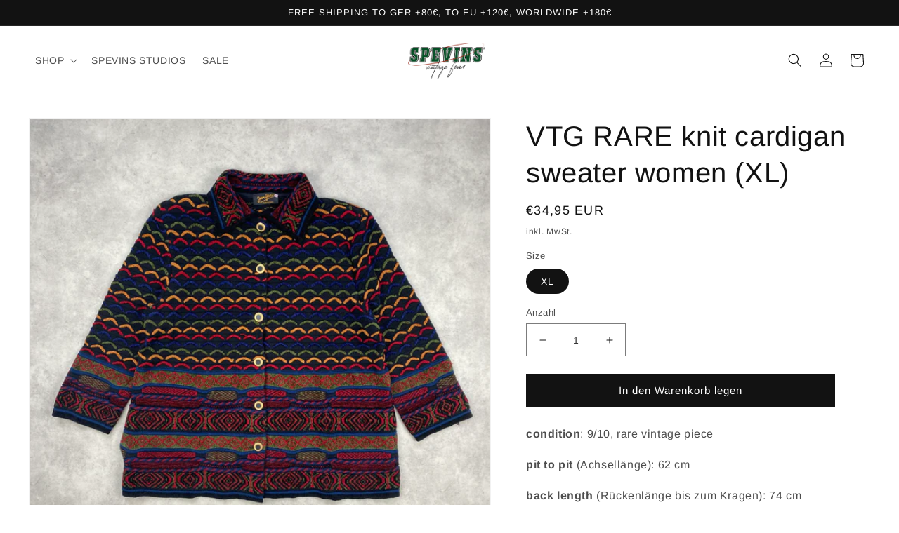

--- FILE ---
content_type: text/html; charset=utf-8
request_url: https://spvns.de/de/products/vtg-rare-knit-cardigan-sweater-women-xl
body_size: 44747
content:
<!doctype html>
<html class="no-js" lang="de">
  <head>
    <meta charset="utf-8">
    <meta http-equiv="X-UA-Compatible" content="IE=edge">
    <meta name="viewport" content="width=device-width,initial-scale=1">
    <meta name="theme-color" content="">
    <link rel="canonical" href="https://spvns.de/de/products/vtg-rare-knit-cardigan-sweater-women-xl">
    <link rel="preconnect" href="https://cdn.shopify.com" crossorigin><link rel="icon" type="image/png" href="//spvns.de/cdn/shop/files/SPEVINS_LOGO_STICKER_2_3c0e9f89-9204-4755-a12f-3c156798ba64.png?crop=center&height=32&v=1628172379&width=32"><link rel="preconnect" href="https://fonts.shopifycdn.com" crossorigin><title>
      VTG RARE knit cardigan sweater women (XL)
 &ndash; SPEVINS </title>

    
      <meta name="description" content="condition: 9/10, rare vintage piece  pit to pit (Achsellänge): 62 cm  back length (Rückenlänge bis zum Kragen): 74 cm  fitting: relaxed-fit, women‘s XL  ">
    

    

<meta property="og:site_name" content="SPEVINS ">
<meta property="og:url" content="https://spvns.de/de/products/vtg-rare-knit-cardigan-sweater-women-xl">
<meta property="og:title" content="VTG RARE knit cardigan sweater women (XL)">
<meta property="og:type" content="product">
<meta property="og:description" content="condition: 9/10, rare vintage piece  pit to pit (Achsellänge): 62 cm  back length (Rückenlänge bis zum Kragen): 74 cm  fitting: relaxed-fit, women‘s XL  "><meta property="og:image" content="http://spvns.de/cdn/shop/products/image_d5b4d2c5-5840-4091-8f46-510cf0183955.jpg?v=1668692354">
  <meta property="og:image:secure_url" content="https://spvns.de/cdn/shop/products/image_d5b4d2c5-5840-4091-8f46-510cf0183955.jpg?v=1668692354">
  <meta property="og:image:width" content="3024">
  <meta property="og:image:height" content="3024"><meta property="og:price:amount" content="34,95">
  <meta property="og:price:currency" content="EUR"><meta name="twitter:card" content="summary_large_image">
<meta name="twitter:title" content="VTG RARE knit cardigan sweater women (XL)">
<meta name="twitter:description" content="condition: 9/10, rare vintage piece  pit to pit (Achsellänge): 62 cm  back length (Rückenlänge bis zum Kragen): 74 cm  fitting: relaxed-fit, women‘s XL  ">


    <script src="//spvns.de/cdn/shop/t/23/assets/global.js?v=149496944046504657681664975610" defer="defer"></script>
    <script>window.performance && window.performance.mark && window.performance.mark('shopify.content_for_header.start');</script><meta name="facebook-domain-verification" content="wguhffglvh3uyx2w6pv935890u8eaq">
<meta name="facebook-domain-verification" content="e45jd2apiu6ky27u9a41jbkq4lb9xv">
<meta id="shopify-digital-wallet" name="shopify-digital-wallet" content="/50424381594/digital_wallets/dialog">
<meta name="shopify-checkout-api-token" content="8340d24235ee5067d78cc6b1f2574da7">
<meta id="in-context-paypal-metadata" data-shop-id="50424381594" data-venmo-supported="false" data-environment="production" data-locale="de_DE" data-paypal-v4="true" data-currency="EUR">
<link rel="alternate" hreflang="x-default" href="https://spvns.de/products/vtg-rare-knit-cardigan-sweater-women-xl">
<link rel="alternate" hreflang="de" href="https://spvns.de/de/products/vtg-rare-knit-cardigan-sweater-women-xl">
<link rel="alternate" type="application/json+oembed" href="https://spvns.de/de/products/vtg-rare-knit-cardigan-sweater-women-xl.oembed">
<script async="async" src="/checkouts/internal/preloads.js?locale=de-DE"></script>
<link rel="preconnect" href="https://shop.app" crossorigin="anonymous">
<script async="async" src="https://shop.app/checkouts/internal/preloads.js?locale=de-DE&shop_id=50424381594" crossorigin="anonymous"></script>
<script id="apple-pay-shop-capabilities" type="application/json">{"shopId":50424381594,"countryCode":"DE","currencyCode":"EUR","merchantCapabilities":["supports3DS"],"merchantId":"gid:\/\/shopify\/Shop\/50424381594","merchantName":"SPEVINS ","requiredBillingContactFields":["postalAddress","email"],"requiredShippingContactFields":["postalAddress","email"],"shippingType":"shipping","supportedNetworks":["visa","maestro","masterCard","amex"],"total":{"type":"pending","label":"SPEVINS ","amount":"1.00"},"shopifyPaymentsEnabled":true,"supportsSubscriptions":true}</script>
<script id="shopify-features" type="application/json">{"accessToken":"8340d24235ee5067d78cc6b1f2574da7","betas":["rich-media-storefront-analytics"],"domain":"spvns.de","predictiveSearch":true,"shopId":50424381594,"locale":"de"}</script>
<script>var Shopify = Shopify || {};
Shopify.shop = "spevinsvintage.myshopify.com";
Shopify.locale = "de";
Shopify.currency = {"active":"EUR","rate":"1.0"};
Shopify.country = "DE";
Shopify.theme = {"name":"Dawn","id":133511676171,"schema_name":"Dawn","schema_version":"7.0.1","theme_store_id":887,"role":"main"};
Shopify.theme.handle = "null";
Shopify.theme.style = {"id":null,"handle":null};
Shopify.cdnHost = "spvns.de/cdn";
Shopify.routes = Shopify.routes || {};
Shopify.routes.root = "/de/";</script>
<script type="module">!function(o){(o.Shopify=o.Shopify||{}).modules=!0}(window);</script>
<script>!function(o){function n(){var o=[];function n(){o.push(Array.prototype.slice.apply(arguments))}return n.q=o,n}var t=o.Shopify=o.Shopify||{};t.loadFeatures=n(),t.autoloadFeatures=n()}(window);</script>
<script>
  window.ShopifyPay = window.ShopifyPay || {};
  window.ShopifyPay.apiHost = "shop.app\/pay";
  window.ShopifyPay.redirectState = null;
</script>
<script id="shop-js-analytics" type="application/json">{"pageType":"product"}</script>
<script defer="defer" async type="module" src="//spvns.de/cdn/shopifycloud/shop-js/modules/v2/client.init-shop-cart-sync_CS5CEDwY.de.esm.js"></script>
<script defer="defer" async type="module" src="//spvns.de/cdn/shopifycloud/shop-js/modules/v2/chunk.common_CuGXhKWL.esm.js"></script>
<script type="module">
  await import("//spvns.de/cdn/shopifycloud/shop-js/modules/v2/client.init-shop-cart-sync_CS5CEDwY.de.esm.js");
await import("//spvns.de/cdn/shopifycloud/shop-js/modules/v2/chunk.common_CuGXhKWL.esm.js");

  window.Shopify.SignInWithShop?.initShopCartSync?.({"fedCMEnabled":true,"windoidEnabled":true});

</script>
<script>
  window.Shopify = window.Shopify || {};
  if (!window.Shopify.featureAssets) window.Shopify.featureAssets = {};
  window.Shopify.featureAssets['shop-js'] = {"shop-cart-sync":["modules/v2/client.shop-cart-sync_BlEF2ffK.de.esm.js","modules/v2/chunk.common_CuGXhKWL.esm.js"],"init-fed-cm":["modules/v2/client.init-fed-cm_CJ9iQ9-J.de.esm.js","modules/v2/chunk.common_CuGXhKWL.esm.js"],"init-windoid":["modules/v2/client.init-windoid_DCGXMDJ1.de.esm.js","modules/v2/chunk.common_CuGXhKWL.esm.js"],"init-shop-email-lookup-coordinator":["modules/v2/client.init-shop-email-lookup-coordinator_DQNWhWSr.de.esm.js","modules/v2/chunk.common_CuGXhKWL.esm.js"],"shop-toast-manager":["modules/v2/client.shop-toast-manager_Cwh7X_MF.de.esm.js","modules/v2/chunk.common_CuGXhKWL.esm.js"],"shop-button":["modules/v2/client.shop-button_Cm189L5j.de.esm.js","modules/v2/chunk.common_CuGXhKWL.esm.js"],"shop-login-button":["modules/v2/client.shop-login-button_Ccwc7mFg.de.esm.js","modules/v2/chunk.common_CuGXhKWL.esm.js","modules/v2/chunk.modal_BsCGu73L.esm.js"],"shop-cash-offers":["modules/v2/client.shop-cash-offers_-7LNvfMo.de.esm.js","modules/v2/chunk.common_CuGXhKWL.esm.js","modules/v2/chunk.modal_BsCGu73L.esm.js"],"avatar":["modules/v2/client.avatar_BTnouDA3.de.esm.js"],"init-shop-cart-sync":["modules/v2/client.init-shop-cart-sync_CS5CEDwY.de.esm.js","modules/v2/chunk.common_CuGXhKWL.esm.js"],"init-shop-for-new-customer-accounts":["modules/v2/client.init-shop-for-new-customer-accounts_HnMhlrl-.de.esm.js","modules/v2/client.shop-login-button_Ccwc7mFg.de.esm.js","modules/v2/chunk.common_CuGXhKWL.esm.js","modules/v2/chunk.modal_BsCGu73L.esm.js"],"pay-button":["modules/v2/client.pay-button_CxKmE4Fg.de.esm.js","modules/v2/chunk.common_CuGXhKWL.esm.js"],"init-customer-accounts-sign-up":["modules/v2/client.init-customer-accounts-sign-up_B7hpp5ih.de.esm.js","modules/v2/client.shop-login-button_Ccwc7mFg.de.esm.js","modules/v2/chunk.common_CuGXhKWL.esm.js","modules/v2/chunk.modal_BsCGu73L.esm.js"],"checkout-modal":["modules/v2/client.checkout-modal_CtJv1Qet.de.esm.js","modules/v2/chunk.common_CuGXhKWL.esm.js","modules/v2/chunk.modal_BsCGu73L.esm.js"],"init-customer-accounts":["modules/v2/client.init-customer-accounts_C02GB5_c.de.esm.js","modules/v2/client.shop-login-button_Ccwc7mFg.de.esm.js","modules/v2/chunk.common_CuGXhKWL.esm.js","modules/v2/chunk.modal_BsCGu73L.esm.js"],"lead-capture":["modules/v2/client.lead-capture_CX9TfPm5.de.esm.js","modules/v2/chunk.common_CuGXhKWL.esm.js","modules/v2/chunk.modal_BsCGu73L.esm.js"],"shop-follow-button":["modules/v2/client.shop-follow-button_S4Ix4EPb.de.esm.js","modules/v2/chunk.common_CuGXhKWL.esm.js","modules/v2/chunk.modal_BsCGu73L.esm.js"],"shop-login":["modules/v2/client.shop-login_DATPUaxu.de.esm.js","modules/v2/chunk.common_CuGXhKWL.esm.js","modules/v2/chunk.modal_BsCGu73L.esm.js"],"payment-terms":["modules/v2/client.payment-terms_CvbUooMu.de.esm.js","modules/v2/chunk.common_CuGXhKWL.esm.js","modules/v2/chunk.modal_BsCGu73L.esm.js"]};
</script>
<script>(function() {
  var isLoaded = false;
  function asyncLoad() {
    if (isLoaded) return;
    isLoaded = true;
    var urls = ["https:\/\/trust.conversionbear.com\/script?app=trust_badge\u0026shop=spevinsvintage.myshopify.com","https:\/\/cdn.shopify.com\/s\/files\/1\/0504\/2438\/1594\/t\/23\/assets\/booster_eu_cookie_50424381594.js?v=1704983355\u0026shop=spevinsvintage.myshopify.com","https:\/\/cdn.hextom.com\/js\/eventpromotionbar.js?shop=spevinsvintage.myshopify.com"];
    for (var i = 0; i < urls.length; i++) {
      var s = document.createElement('script');
      s.type = 'text/javascript';
      s.async = true;
      s.src = urls[i];
      var x = document.getElementsByTagName('script')[0];
      x.parentNode.insertBefore(s, x);
    }
  };
  if(window.attachEvent) {
    window.attachEvent('onload', asyncLoad);
  } else {
    window.addEventListener('load', asyncLoad, false);
  }
})();</script>
<script id="__st">var __st={"a":50424381594,"offset":3600,"reqid":"391f0409-1ea1-4e4d-84e5-757ecb03737e-1763012281","pageurl":"spvns.de\/de\/products\/vtg-rare-knit-cardigan-sweater-women-xl","u":"6e0807fa6176","p":"product","rtyp":"product","rid":8023059333387};</script>
<script>window.ShopifyPaypalV4VisibilityTracking = true;</script>
<script id="captcha-bootstrap">!function(){'use strict';const t='contact',e='account',n='new_comment',o=[[t,t],['blogs',n],['comments',n],[t,'customer']],c=[[e,'customer_login'],[e,'guest_login'],[e,'recover_customer_password'],[e,'create_customer']],r=t=>t.map((([t,e])=>`form[action*='/${t}']:not([data-nocaptcha='true']) input[name='form_type'][value='${e}']`)).join(','),a=t=>()=>t?[...document.querySelectorAll(t)].map((t=>t.form)):[];function s(){const t=[...o],e=r(t);return a(e)}const i='password',u='form_key',d=['recaptcha-v3-token','g-recaptcha-response','h-captcha-response',i],f=()=>{try{return window.sessionStorage}catch{return}},m='__shopify_v',_=t=>t.elements[u];function p(t,e,n=!1){try{const o=window.sessionStorage,c=JSON.parse(o.getItem(e)),{data:r}=function(t){const{data:e,action:n}=t;return t[m]||n?{data:e,action:n}:{data:t,action:n}}(c);for(const[e,n]of Object.entries(r))t.elements[e]&&(t.elements[e].value=n);n&&o.removeItem(e)}catch(o){console.error('form repopulation failed',{error:o})}}const l='form_type',E='cptcha';function T(t){t.dataset[E]=!0}const w=window,h=w.document,L='Shopify',v='ce_forms',y='captcha';let A=!1;((t,e)=>{const n=(g='f06e6c50-85a8-45c8-87d0-21a2b65856fe',I='https://cdn.shopify.com/shopifycloud/storefront-forms-hcaptcha/ce_storefront_forms_captcha_hcaptcha.v1.5.2.iife.js',D={infoText:'Durch hCaptcha geschützt',privacyText:'Datenschutz',termsText:'Allgemeine Geschäftsbedingungen'},(t,e,n)=>{const o=w[L][v],c=o.bindForm;if(c)return c(t,g,e,D).then(n);var r;o.q.push([[t,g,e,D],n]),r=I,A||(h.body.append(Object.assign(h.createElement('script'),{id:'captcha-provider',async:!0,src:r})),A=!0)});var g,I,D;w[L]=w[L]||{},w[L][v]=w[L][v]||{},w[L][v].q=[],w[L][y]=w[L][y]||{},w[L][y].protect=function(t,e){n(t,void 0,e),T(t)},Object.freeze(w[L][y]),function(t,e,n,w,h,L){const[v,y,A,g]=function(t,e,n){const i=e?o:[],u=t?c:[],d=[...i,...u],f=r(d),m=r(i),_=r(d.filter((([t,e])=>n.includes(e))));return[a(f),a(m),a(_),s()]}(w,h,L),I=t=>{const e=t.target;return e instanceof HTMLFormElement?e:e&&e.form},D=t=>v().includes(t);t.addEventListener('submit',(t=>{const e=I(t);if(!e)return;const n=D(e)&&!e.dataset.hcaptchaBound&&!e.dataset.recaptchaBound,o=_(e),c=g().includes(e)&&(!o||!o.value);(n||c)&&t.preventDefault(),c&&!n&&(function(t){try{if(!f())return;!function(t){const e=f();if(!e)return;const n=_(t);if(!n)return;const o=n.value;o&&e.removeItem(o)}(t);const e=Array.from(Array(32),(()=>Math.random().toString(36)[2])).join('');!function(t,e){_(t)||t.append(Object.assign(document.createElement('input'),{type:'hidden',name:u})),t.elements[u].value=e}(t,e),function(t,e){const n=f();if(!n)return;const o=[...t.querySelectorAll(`input[type='${i}']`)].map((({name:t})=>t)),c=[...d,...o],r={};for(const[a,s]of new FormData(t).entries())c.includes(a)||(r[a]=s);n.setItem(e,JSON.stringify({[m]:1,action:t.action,data:r}))}(t,e)}catch(e){console.error('failed to persist form',e)}}(e),e.submit())}));const S=(t,e)=>{t&&!t.dataset[E]&&(n(t,e.some((e=>e===t))),T(t))};for(const o of['focusin','change'])t.addEventListener(o,(t=>{const e=I(t);D(e)&&S(e,y())}));const B=e.get('form_key'),M=e.get(l),P=B&&M;t.addEventListener('DOMContentLoaded',(()=>{const t=y();if(P)for(const e of t)e.elements[l].value===M&&p(e,B);[...new Set([...A(),...v().filter((t=>'true'===t.dataset.shopifyCaptcha))])].forEach((e=>S(e,t)))}))}(h,new URLSearchParams(w.location.search),n,t,e,['guest_login'])})(!0,!0)}();</script>
<script integrity="sha256-52AcMU7V7pcBOXWImdc/TAGTFKeNjmkeM1Pvks/DTgc=" data-source-attribution="shopify.loadfeatures" defer="defer" src="//spvns.de/cdn/shopifycloud/storefront/assets/storefront/load_feature-81c60534.js" crossorigin="anonymous"></script>
<script crossorigin="anonymous" defer="defer" src="//spvns.de/cdn/shopifycloud/storefront/assets/shopify_pay/storefront-65b4c6d7.js?v=20250812"></script>
<script data-source-attribution="shopify.dynamic_checkout.dynamic.init">var Shopify=Shopify||{};Shopify.PaymentButton=Shopify.PaymentButton||{isStorefrontPortableWallets:!0,init:function(){window.Shopify.PaymentButton.init=function(){};var t=document.createElement("script");t.src="https://spvns.de/cdn/shopifycloud/portable-wallets/latest/portable-wallets.de.js",t.type="module",document.head.appendChild(t)}};
</script>
<script data-source-attribution="shopify.dynamic_checkout.buyer_consent">
  function portableWalletsHideBuyerConsent(e){var t=document.getElementById("shopify-buyer-consent"),n=document.getElementById("shopify-subscription-policy-button");t&&n&&(t.classList.add("hidden"),t.setAttribute("aria-hidden","true"),n.removeEventListener("click",e))}function portableWalletsShowBuyerConsent(e){var t=document.getElementById("shopify-buyer-consent"),n=document.getElementById("shopify-subscription-policy-button");t&&n&&(t.classList.remove("hidden"),t.removeAttribute("aria-hidden"),n.addEventListener("click",e))}window.Shopify?.PaymentButton&&(window.Shopify.PaymentButton.hideBuyerConsent=portableWalletsHideBuyerConsent,window.Shopify.PaymentButton.showBuyerConsent=portableWalletsShowBuyerConsent);
</script>
<script data-source-attribution="shopify.dynamic_checkout.cart.bootstrap">document.addEventListener("DOMContentLoaded",(function(){function t(){return document.querySelector("shopify-accelerated-checkout-cart, shopify-accelerated-checkout")}if(t())Shopify.PaymentButton.init();else{new MutationObserver((function(e,n){t()&&(Shopify.PaymentButton.init(),n.disconnect())})).observe(document.body,{childList:!0,subtree:!0})}}));
</script>
<link id="shopify-accelerated-checkout-styles" rel="stylesheet" media="screen" href="https://spvns.de/cdn/shopifycloud/portable-wallets/latest/accelerated-checkout-backwards-compat.css" crossorigin="anonymous">
<style id="shopify-accelerated-checkout-cart">
        #shopify-buyer-consent {
  margin-top: 1em;
  display: inline-block;
  width: 100%;
}

#shopify-buyer-consent.hidden {
  display: none;
}

#shopify-subscription-policy-button {
  background: none;
  border: none;
  padding: 0;
  text-decoration: underline;
  font-size: inherit;
  cursor: pointer;
}

#shopify-subscription-policy-button::before {
  box-shadow: none;
}

      </style>
<script id="sections-script" data-sections="header,footer" defer="defer" src="//spvns.de/cdn/shop/t/23/compiled_assets/scripts.js?1367"></script>
<script>window.performance && window.performance.mark && window.performance.mark('shopify.content_for_header.end');</script>


    <style data-shopify>
      @font-face {
  font-family: Arimo;
  font-weight: 400;
  font-style: normal;
  font-display: swap;
  src: url("//spvns.de/cdn/fonts/arimo/arimo_n4.a7efb558ca22d2002248bbe6f302a98edee38e35.woff2") format("woff2"),
       url("//spvns.de/cdn/fonts/arimo/arimo_n4.0da809f7d1d5ede2a73be7094ac00741efdb6387.woff") format("woff");
}

      @font-face {
  font-family: Arimo;
  font-weight: 700;
  font-style: normal;
  font-display: swap;
  src: url("//spvns.de/cdn/fonts/arimo/arimo_n7.1d2d0638e6a1228d86beb0e10006e3280ccb2d04.woff2") format("woff2"),
       url("//spvns.de/cdn/fonts/arimo/arimo_n7.f4b9139e8eac4a17b38b8707044c20f54c3be479.woff") format("woff");
}

      @font-face {
  font-family: Arimo;
  font-weight: 400;
  font-style: italic;
  font-display: swap;
  src: url("//spvns.de/cdn/fonts/arimo/arimo_i4.438ddb21a1b98c7230698d70dc1a21df235701b2.woff2") format("woff2"),
       url("//spvns.de/cdn/fonts/arimo/arimo_i4.0e1908a0dc1ec32fabb5a03a0c9ee2083f82e3d7.woff") format("woff");
}

      @font-face {
  font-family: Arimo;
  font-weight: 700;
  font-style: italic;
  font-display: swap;
  src: url("//spvns.de/cdn/fonts/arimo/arimo_i7.b9f09537c29041ec8d51f8cdb7c9b8e4f1f82cb1.woff2") format("woff2"),
       url("//spvns.de/cdn/fonts/arimo/arimo_i7.ec659fc855f754fd0b1bd052e606bba1058f73da.woff") format("woff");
}

      @font-face {
  font-family: Arimo;
  font-weight: 400;
  font-style: normal;
  font-display: swap;
  src: url("//spvns.de/cdn/fonts/arimo/arimo_n4.a7efb558ca22d2002248bbe6f302a98edee38e35.woff2") format("woff2"),
       url("//spvns.de/cdn/fonts/arimo/arimo_n4.0da809f7d1d5ede2a73be7094ac00741efdb6387.woff") format("woff");
}


      :root {
        --font-body-family: Arimo, sans-serif;
        --font-body-style: normal;
        --font-body-weight: 400;
        --font-body-weight-bold: 700;

        --font-heading-family: Arimo, sans-serif;
        --font-heading-style: normal;
        --font-heading-weight: 400;

        --font-body-scale: 1.0;
        --font-heading-scale: 1.0;

        --color-base-text: 18, 18, 18;
        --color-shadow: 18, 18, 18;
        --color-base-background-1: 255, 255, 255;
        --color-base-background-2: 243, 243, 243;
        --color-base-solid-button-labels: 255, 255, 255;
        --color-base-outline-button-labels: 18, 18, 18;
        --color-base-accent-1: 18, 18, 18;
        --color-base-accent-2: 34, 112, 56;
        --payment-terms-background-color: #ffffff;

        --gradient-base-background-1: #ffffff;
        --gradient-base-background-2: #f3f3f3;
        --gradient-base-accent-1: #121212;
        --gradient-base-accent-2: #227038;

        --media-padding: px;
        --media-border-opacity: 0.05;
        --media-border-width: 1px;
        --media-radius: 0px;
        --media-shadow-opacity: 0.0;
        --media-shadow-horizontal-offset: 0px;
        --media-shadow-vertical-offset: 4px;
        --media-shadow-blur-radius: 5px;
        --media-shadow-visible: 0;

        --page-width: 160rem;
        --page-width-margin: 0rem;

        --product-card-image-padding: 0.0rem;
        --product-card-corner-radius: 0.0rem;
        --product-card-text-alignment: left;
        --product-card-border-width: 0.0rem;
        --product-card-border-opacity: 0.1;
        --product-card-shadow-opacity: 0.0;
        --product-card-shadow-visible: 0;
        --product-card-shadow-horizontal-offset: 0.0rem;
        --product-card-shadow-vertical-offset: 0.4rem;
        --product-card-shadow-blur-radius: 0.5rem;

        --collection-card-image-padding: 0.0rem;
        --collection-card-corner-radius: 0.0rem;
        --collection-card-text-alignment: left;
        --collection-card-border-width: 0.0rem;
        --collection-card-border-opacity: 0.1;
        --collection-card-shadow-opacity: 0.0;
        --collection-card-shadow-visible: 0;
        --collection-card-shadow-horizontal-offset: 0.0rem;
        --collection-card-shadow-vertical-offset: 0.4rem;
        --collection-card-shadow-blur-radius: 0.5rem;

        --blog-card-image-padding: 0.0rem;
        --blog-card-corner-radius: 0.0rem;
        --blog-card-text-alignment: left;
        --blog-card-border-width: 0.0rem;
        --blog-card-border-opacity: 0.1;
        --blog-card-shadow-opacity: 0.0;
        --blog-card-shadow-visible: 0;
        --blog-card-shadow-horizontal-offset: 0.0rem;
        --blog-card-shadow-vertical-offset: 0.4rem;
        --blog-card-shadow-blur-radius: 0.5rem;

        --badge-corner-radius: 0.0rem;

        --popup-border-width: 1px;
        --popup-border-opacity: 0.1;
        --popup-corner-radius: 0px;
        --popup-shadow-opacity: 0.0;
        --popup-shadow-horizontal-offset: 0px;
        --popup-shadow-vertical-offset: 4px;
        --popup-shadow-blur-radius: 5px;

        --drawer-border-width: 1px;
        --drawer-border-opacity: 0.1;
        --drawer-shadow-opacity: 0.0;
        --drawer-shadow-horizontal-offset: 0px;
        --drawer-shadow-vertical-offset: 4px;
        --drawer-shadow-blur-radius: 5px;

        --spacing-sections-desktop: 0px;
        --spacing-sections-mobile: 0px;

        --grid-desktop-vertical-spacing: 4px;
        --grid-desktop-horizontal-spacing: 16px;
        --grid-mobile-vertical-spacing: 2px;
        --grid-mobile-horizontal-spacing: 8px;

        --text-boxes-border-opacity: 0.1;
        --text-boxes-border-width: 0px;
        --text-boxes-radius: 0px;
        --text-boxes-shadow-opacity: 0.0;
        --text-boxes-shadow-visible: 0;
        --text-boxes-shadow-horizontal-offset: 0px;
        --text-boxes-shadow-vertical-offset: 4px;
        --text-boxes-shadow-blur-radius: 5px;

        --buttons-radius: 0px;
        --buttons-radius-outset: 0px;
        --buttons-border-width: 1px;
        --buttons-border-opacity: 1.0;
        --buttons-shadow-opacity: 0.0;
        --buttons-shadow-visible: 0;
        --buttons-shadow-horizontal-offset: 0px;
        --buttons-shadow-vertical-offset: 4px;
        --buttons-shadow-blur-radius: 5px;
        --buttons-border-offset: 0px;

        --inputs-radius: 0px;
        --inputs-border-width: 1px;
        --inputs-border-opacity: 0.55;
        --inputs-shadow-opacity: 0.0;
        --inputs-shadow-horizontal-offset: 0px;
        --inputs-margin-offset: 0px;
        --inputs-shadow-vertical-offset: 4px;
        --inputs-shadow-blur-radius: 5px;
        --inputs-radius-outset: 0px;

        --variant-pills-radius: 40px;
        --variant-pills-border-width: 1px;
        --variant-pills-border-opacity: 0.55;
        --variant-pills-shadow-opacity: 0.0;
        --variant-pills-shadow-horizontal-offset: 0px;
        --variant-pills-shadow-vertical-offset: 4px;
        --variant-pills-shadow-blur-radius: 5px;
      }

      *,
      *::before,
      *::after {
        box-sizing: inherit;
      }

      html {
        box-sizing: border-box;
        font-size: calc(var(--font-body-scale) * 62.5%);
        height: 100%;
      }

      body {
        display: grid;
        grid-template-rows: auto auto 1fr auto;
        grid-template-columns: 100%;
        min-height: 100%;
        margin: 0;
        font-size: 1.5rem;
        letter-spacing: 0.06rem;
        line-height: calc(1 + 0.8 / var(--font-body-scale));
        font-family: var(--font-body-family);
        font-style: var(--font-body-style);
        font-weight: var(--font-body-weight);
      }

      @media screen and (min-width: 750px) {
        body {
          font-size: 1.6rem;
        }
      }
    </style>

    <link href="//spvns.de/cdn/shop/t/23/assets/base.css?v=88290808517547527771664975614" rel="stylesheet" type="text/css" media="all" />
<link rel="preload" as="font" href="//spvns.de/cdn/fonts/arimo/arimo_n4.a7efb558ca22d2002248bbe6f302a98edee38e35.woff2" type="font/woff2" crossorigin><link rel="preload" as="font" href="//spvns.de/cdn/fonts/arimo/arimo_n4.a7efb558ca22d2002248bbe6f302a98edee38e35.woff2" type="font/woff2" crossorigin><link rel="stylesheet" href="//spvns.de/cdn/shop/t/23/assets/component-predictive-search.css?v=83512081251802922551664975608" media="print" onload="this.media='all'"><script>document.documentElement.className = document.documentElement.className.replace('no-js', 'js');
    if (Shopify.designMode) {
      document.documentElement.classList.add('shopify-design-mode');
    }
    </script>
  <!--Gem_Page_Header_Script-->
    


<!--End_Gem_Page_Header_Script-->
<script src="https://cdn.shopify.com/extensions/8d2c31d3-a828-4daf-820f-80b7f8e01c39/nova-eu-cookie-bar-gdpr-4/assets/nova-cookie-app-embed.js" type="text/javascript" defer="defer"></script>
<link href="https://cdn.shopify.com/extensions/8d2c31d3-a828-4daf-820f-80b7f8e01c39/nova-eu-cookie-bar-gdpr-4/assets/nova-cookie.css" rel="stylesheet" type="text/css" media="all">
<link href="https://monorail-edge.shopifysvc.com" rel="dns-prefetch">
<script>(function(){if ("sendBeacon" in navigator && "performance" in window) {try {var session_token_from_headers = performance.getEntriesByType('navigation')[0].serverTiming.find(x => x.name == '_s').description;} catch {var session_token_from_headers = undefined;}var session_cookie_matches = document.cookie.match(/_shopify_s=([^;]*)/);var session_token_from_cookie = session_cookie_matches && session_cookie_matches.length === 2 ? session_cookie_matches[1] : "";var session_token = session_token_from_headers || session_token_from_cookie || "";function handle_abandonment_event(e) {var entries = performance.getEntries().filter(function(entry) {return /monorail-edge.shopifysvc.com/.test(entry.name);});if (!window.abandonment_tracked && entries.length === 0) {window.abandonment_tracked = true;var currentMs = Date.now();var navigation_start = performance.timing.navigationStart;var payload = {shop_id: 50424381594,url: window.location.href,navigation_start,duration: currentMs - navigation_start,session_token,page_type: "product"};window.navigator.sendBeacon("https://monorail-edge.shopifysvc.com/v1/produce", JSON.stringify({schema_id: "online_store_buyer_site_abandonment/1.1",payload: payload,metadata: {event_created_at_ms: currentMs,event_sent_at_ms: currentMs}}));}}window.addEventListener('pagehide', handle_abandonment_event);}}());</script>
<script id="web-pixels-manager-setup">(function e(e,d,r,n,o){if(void 0===o&&(o={}),!Boolean(null===(a=null===(i=window.Shopify)||void 0===i?void 0:i.analytics)||void 0===a?void 0:a.replayQueue)){var i,a;window.Shopify=window.Shopify||{};var t=window.Shopify;t.analytics=t.analytics||{};var s=t.analytics;s.replayQueue=[],s.publish=function(e,d,r){return s.replayQueue.push([e,d,r]),!0};try{self.performance.mark("wpm:start")}catch(e){}var l=function(){var e={modern:/Edge?\/(1{2}[4-9]|1[2-9]\d|[2-9]\d{2}|\d{4,})\.\d+(\.\d+|)|Firefox\/(1{2}[4-9]|1[2-9]\d|[2-9]\d{2}|\d{4,})\.\d+(\.\d+|)|Chrom(ium|e)\/(9{2}|\d{3,})\.\d+(\.\d+|)|(Maci|X1{2}).+ Version\/(15\.\d+|(1[6-9]|[2-9]\d|\d{3,})\.\d+)([,.]\d+|)( \(\w+\)|)( Mobile\/\w+|) Safari\/|Chrome.+OPR\/(9{2}|\d{3,})\.\d+\.\d+|(CPU[ +]OS|iPhone[ +]OS|CPU[ +]iPhone|CPU IPhone OS|CPU iPad OS)[ +]+(15[._]\d+|(1[6-9]|[2-9]\d|\d{3,})[._]\d+)([._]\d+|)|Android:?[ /-](13[3-9]|1[4-9]\d|[2-9]\d{2}|\d{4,})(\.\d+|)(\.\d+|)|Android.+Firefox\/(13[5-9]|1[4-9]\d|[2-9]\d{2}|\d{4,})\.\d+(\.\d+|)|Android.+Chrom(ium|e)\/(13[3-9]|1[4-9]\d|[2-9]\d{2}|\d{4,})\.\d+(\.\d+|)|SamsungBrowser\/([2-9]\d|\d{3,})\.\d+/,legacy:/Edge?\/(1[6-9]|[2-9]\d|\d{3,})\.\d+(\.\d+|)|Firefox\/(5[4-9]|[6-9]\d|\d{3,})\.\d+(\.\d+|)|Chrom(ium|e)\/(5[1-9]|[6-9]\d|\d{3,})\.\d+(\.\d+|)([\d.]+$|.*Safari\/(?![\d.]+ Edge\/[\d.]+$))|(Maci|X1{2}).+ Version\/(10\.\d+|(1[1-9]|[2-9]\d|\d{3,})\.\d+)([,.]\d+|)( \(\w+\)|)( Mobile\/\w+|) Safari\/|Chrome.+OPR\/(3[89]|[4-9]\d|\d{3,})\.\d+\.\d+|(CPU[ +]OS|iPhone[ +]OS|CPU[ +]iPhone|CPU IPhone OS|CPU iPad OS)[ +]+(10[._]\d+|(1[1-9]|[2-9]\d|\d{3,})[._]\d+)([._]\d+|)|Android:?[ /-](13[3-9]|1[4-9]\d|[2-9]\d{2}|\d{4,})(\.\d+|)(\.\d+|)|Mobile Safari.+OPR\/([89]\d|\d{3,})\.\d+\.\d+|Android.+Firefox\/(13[5-9]|1[4-9]\d|[2-9]\d{2}|\d{4,})\.\d+(\.\d+|)|Android.+Chrom(ium|e)\/(13[3-9]|1[4-9]\d|[2-9]\d{2}|\d{4,})\.\d+(\.\d+|)|Android.+(UC? ?Browser|UCWEB|U3)[ /]?(15\.([5-9]|\d{2,})|(1[6-9]|[2-9]\d|\d{3,})\.\d+)\.\d+|SamsungBrowser\/(5\.\d+|([6-9]|\d{2,})\.\d+)|Android.+MQ{2}Browser\/(14(\.(9|\d{2,})|)|(1[5-9]|[2-9]\d|\d{3,})(\.\d+|))(\.\d+|)|K[Aa][Ii]OS\/(3\.\d+|([4-9]|\d{2,})\.\d+)(\.\d+|)/},d=e.modern,r=e.legacy,n=navigator.userAgent;return n.match(d)?"modern":n.match(r)?"legacy":"unknown"}(),u="modern"===l?"modern":"legacy",c=(null!=n?n:{modern:"",legacy:""})[u],f=function(e){return[e.baseUrl,"/wpm","/b",e.hashVersion,"modern"===e.buildTarget?"m":"l",".js"].join("")}({baseUrl:d,hashVersion:r,buildTarget:u}),m=function(e){var d=e.version,r=e.bundleTarget,n=e.surface,o=e.pageUrl,i=e.monorailEndpoint;return{emit:function(e){var a=e.status,t=e.errorMsg,s=(new Date).getTime(),l=JSON.stringify({metadata:{event_sent_at_ms:s},events:[{schema_id:"web_pixels_manager_load/3.1",payload:{version:d,bundle_target:r,page_url:o,status:a,surface:n,error_msg:t},metadata:{event_created_at_ms:s}}]});if(!i)return console&&console.warn&&console.warn("[Web Pixels Manager] No Monorail endpoint provided, skipping logging."),!1;try{return self.navigator.sendBeacon.bind(self.navigator)(i,l)}catch(e){}var u=new XMLHttpRequest;try{return u.open("POST",i,!0),u.setRequestHeader("Content-Type","text/plain"),u.send(l),!0}catch(e){return console&&console.warn&&console.warn("[Web Pixels Manager] Got an unhandled error while logging to Monorail."),!1}}}}({version:r,bundleTarget:l,surface:e.surface,pageUrl:self.location.href,monorailEndpoint:e.monorailEndpoint});try{o.browserTarget=l,function(e){var d=e.src,r=e.async,n=void 0===r||r,o=e.onload,i=e.onerror,a=e.sri,t=e.scriptDataAttributes,s=void 0===t?{}:t,l=document.createElement("script"),u=document.querySelector("head"),c=document.querySelector("body");if(l.async=n,l.src=d,a&&(l.integrity=a,l.crossOrigin="anonymous"),s)for(var f in s)if(Object.prototype.hasOwnProperty.call(s,f))try{l.dataset[f]=s[f]}catch(e){}if(o&&l.addEventListener("load",o),i&&l.addEventListener("error",i),u)u.appendChild(l);else{if(!c)throw new Error("Did not find a head or body element to append the script");c.appendChild(l)}}({src:f,async:!0,onload:function(){if(!function(){var e,d;return Boolean(null===(d=null===(e=window.Shopify)||void 0===e?void 0:e.analytics)||void 0===d?void 0:d.initialized)}()){var d=window.webPixelsManager.init(e)||void 0;if(d){var r=window.Shopify.analytics;r.replayQueue.forEach((function(e){var r=e[0],n=e[1],o=e[2];d.publishCustomEvent(r,n,o)})),r.replayQueue=[],r.publish=d.publishCustomEvent,r.visitor=d.visitor,r.initialized=!0}}},onerror:function(){return m.emit({status:"failed",errorMsg:"".concat(f," has failed to load")})},sri:function(e){var d=/^sha384-[A-Za-z0-9+/=]+$/;return"string"==typeof e&&d.test(e)}(c)?c:"",scriptDataAttributes:o}),m.emit({status:"loading"})}catch(e){m.emit({status:"failed",errorMsg:(null==e?void 0:e.message)||"Unknown error"})}}})({shopId: 50424381594,storefrontBaseUrl: "https://spvns.de",extensionsBaseUrl: "https://extensions.shopifycdn.com/cdn/shopifycloud/web-pixels-manager",monorailEndpoint: "https://monorail-edge.shopifysvc.com/unstable/produce_batch",surface: "storefront-renderer",enabledBetaFlags: ["2dca8a86"],webPixelsConfigList: [{"id":"276463883","configuration":"{\"pixel_id\":\"874638343430007\",\"pixel_type\":\"facebook_pixel\",\"metaapp_system_user_token\":\"-\"}","eventPayloadVersion":"v1","runtimeContext":"OPEN","scriptVersion":"ca16bc87fe92b6042fbaa3acc2fbdaa6","type":"APP","apiClientId":2329312,"privacyPurposes":["ANALYTICS","MARKETING","SALE_OF_DATA"],"dataSharingAdjustments":{"protectedCustomerApprovalScopes":["read_customer_address","read_customer_email","read_customer_name","read_customer_personal_data","read_customer_phone"]}},{"id":"shopify-app-pixel","configuration":"{}","eventPayloadVersion":"v1","runtimeContext":"STRICT","scriptVersion":"0450","apiClientId":"shopify-pixel","type":"APP","privacyPurposes":["ANALYTICS","MARKETING"]},{"id":"shopify-custom-pixel","eventPayloadVersion":"v1","runtimeContext":"LAX","scriptVersion":"0450","apiClientId":"shopify-pixel","type":"CUSTOM","privacyPurposes":["ANALYTICS","MARKETING"]}],isMerchantRequest: false,initData: {"shop":{"name":"SPEVINS ","paymentSettings":{"currencyCode":"EUR"},"myshopifyDomain":"spevinsvintage.myshopify.com","countryCode":"DE","storefrontUrl":"https:\/\/spvns.de\/de"},"customer":null,"cart":null,"checkout":null,"productVariants":[{"price":{"amount":34.95,"currencyCode":"EUR"},"product":{"title":"VTG RARE knit cardigan sweater women (XL)","vendor":"Knit","id":"8023059333387","untranslatedTitle":"VTG RARE knit cardigan sweater women (XL)","url":"\/de\/products\/vtg-rare-knit-cardigan-sweater-women-xl","type":"Knitwear"},"id":"43671578902795","image":{"src":"\/\/spvns.de\/cdn\/shop\/products\/image_d5b4d2c5-5840-4091-8f46-510cf0183955.jpg?v=1668692354"},"sku":null,"title":"XL","untranslatedTitle":"XL"}],"purchasingCompany":null},},"https://spvns.de/cdn","ae1676cfwd2530674p4253c800m34e853cb",{"modern":"","legacy":""},{"shopId":"50424381594","storefrontBaseUrl":"https:\/\/spvns.de","extensionBaseUrl":"https:\/\/extensions.shopifycdn.com\/cdn\/shopifycloud\/web-pixels-manager","surface":"storefront-renderer","enabledBetaFlags":"[\"2dca8a86\"]","isMerchantRequest":"false","hashVersion":"ae1676cfwd2530674p4253c800m34e853cb","publish":"custom","events":"[[\"page_viewed\",{}],[\"product_viewed\",{\"productVariant\":{\"price\":{\"amount\":34.95,\"currencyCode\":\"EUR\"},\"product\":{\"title\":\"VTG RARE knit cardigan sweater women (XL)\",\"vendor\":\"Knit\",\"id\":\"8023059333387\",\"untranslatedTitle\":\"VTG RARE knit cardigan sweater women (XL)\",\"url\":\"\/de\/products\/vtg-rare-knit-cardigan-sweater-women-xl\",\"type\":\"Knitwear\"},\"id\":\"43671578902795\",\"image\":{\"src\":\"\/\/spvns.de\/cdn\/shop\/products\/image_d5b4d2c5-5840-4091-8f46-510cf0183955.jpg?v=1668692354\"},\"sku\":null,\"title\":\"XL\",\"untranslatedTitle\":\"XL\"}}]]"});</script><script>
  window.ShopifyAnalytics = window.ShopifyAnalytics || {};
  window.ShopifyAnalytics.meta = window.ShopifyAnalytics.meta || {};
  window.ShopifyAnalytics.meta.currency = 'EUR';
  var meta = {"product":{"id":8023059333387,"gid":"gid:\/\/shopify\/Product\/8023059333387","vendor":"Knit","type":"Knitwear","variants":[{"id":43671578902795,"price":3495,"name":"VTG RARE knit cardigan sweater women (XL) - XL","public_title":"XL","sku":null}],"remote":false},"page":{"pageType":"product","resourceType":"product","resourceId":8023059333387}};
  for (var attr in meta) {
    window.ShopifyAnalytics.meta[attr] = meta[attr];
  }
</script>
<script class="analytics">
  (function () {
    var customDocumentWrite = function(content) {
      var jquery = null;

      if (window.jQuery) {
        jquery = window.jQuery;
      } else if (window.Checkout && window.Checkout.$) {
        jquery = window.Checkout.$;
      }

      if (jquery) {
        jquery('body').append(content);
      }
    };

    var hasLoggedConversion = function(token) {
      if (token) {
        return document.cookie.indexOf('loggedConversion=' + token) !== -1;
      }
      return false;
    }

    var setCookieIfConversion = function(token) {
      if (token) {
        var twoMonthsFromNow = new Date(Date.now());
        twoMonthsFromNow.setMonth(twoMonthsFromNow.getMonth() + 2);

        document.cookie = 'loggedConversion=' + token + '; expires=' + twoMonthsFromNow;
      }
    }

    var trekkie = window.ShopifyAnalytics.lib = window.trekkie = window.trekkie || [];
    if (trekkie.integrations) {
      return;
    }
    trekkie.methods = [
      'identify',
      'page',
      'ready',
      'track',
      'trackForm',
      'trackLink'
    ];
    trekkie.factory = function(method) {
      return function() {
        var args = Array.prototype.slice.call(arguments);
        args.unshift(method);
        trekkie.push(args);
        return trekkie;
      };
    };
    for (var i = 0; i < trekkie.methods.length; i++) {
      var key = trekkie.methods[i];
      trekkie[key] = trekkie.factory(key);
    }
    trekkie.load = function(config) {
      trekkie.config = config || {};
      trekkie.config.initialDocumentCookie = document.cookie;
      var first = document.getElementsByTagName('script')[0];
      var script = document.createElement('script');
      script.type = 'text/javascript';
      script.onerror = function(e) {
        var scriptFallback = document.createElement('script');
        scriptFallback.type = 'text/javascript';
        scriptFallback.onerror = function(error) {
                var Monorail = {
      produce: function produce(monorailDomain, schemaId, payload) {
        var currentMs = new Date().getTime();
        var event = {
          schema_id: schemaId,
          payload: payload,
          metadata: {
            event_created_at_ms: currentMs,
            event_sent_at_ms: currentMs
          }
        };
        return Monorail.sendRequest("https://" + monorailDomain + "/v1/produce", JSON.stringify(event));
      },
      sendRequest: function sendRequest(endpointUrl, payload) {
        // Try the sendBeacon API
        if (window && window.navigator && typeof window.navigator.sendBeacon === 'function' && typeof window.Blob === 'function' && !Monorail.isIos12()) {
          var blobData = new window.Blob([payload], {
            type: 'text/plain'
          });

          if (window.navigator.sendBeacon(endpointUrl, blobData)) {
            return true;
          } // sendBeacon was not successful

        } // XHR beacon

        var xhr = new XMLHttpRequest();

        try {
          xhr.open('POST', endpointUrl);
          xhr.setRequestHeader('Content-Type', 'text/plain');
          xhr.send(payload);
        } catch (e) {
          console.log(e);
        }

        return false;
      },
      isIos12: function isIos12() {
        return window.navigator.userAgent.lastIndexOf('iPhone; CPU iPhone OS 12_') !== -1 || window.navigator.userAgent.lastIndexOf('iPad; CPU OS 12_') !== -1;
      }
    };
    Monorail.produce('monorail-edge.shopifysvc.com',
      'trekkie_storefront_load_errors/1.1',
      {shop_id: 50424381594,
      theme_id: 133511676171,
      app_name: "storefront",
      context_url: window.location.href,
      source_url: "//spvns.de/cdn/s/trekkie.storefront.308893168db1679b4a9f8a086857af995740364f.min.js"});

        };
        scriptFallback.async = true;
        scriptFallback.src = '//spvns.de/cdn/s/trekkie.storefront.308893168db1679b4a9f8a086857af995740364f.min.js';
        first.parentNode.insertBefore(scriptFallback, first);
      };
      script.async = true;
      script.src = '//spvns.de/cdn/s/trekkie.storefront.308893168db1679b4a9f8a086857af995740364f.min.js';
      first.parentNode.insertBefore(script, first);
    };
    trekkie.load(
      {"Trekkie":{"appName":"storefront","development":false,"defaultAttributes":{"shopId":50424381594,"isMerchantRequest":null,"themeId":133511676171,"themeCityHash":"7966378656706880403","contentLanguage":"de","currency":"EUR","eventMetadataId":"409ac127-003c-4a5b-9350-2cd69e683f4d"},"isServerSideCookieWritingEnabled":true,"monorailRegion":"shop_domain","enabledBetaFlags":["f0df213a"]},"Session Attribution":{},"S2S":{"facebookCapiEnabled":true,"source":"trekkie-storefront-renderer","apiClientId":580111}}
    );

    var loaded = false;
    trekkie.ready(function() {
      if (loaded) return;
      loaded = true;

      window.ShopifyAnalytics.lib = window.trekkie;

      var originalDocumentWrite = document.write;
      document.write = customDocumentWrite;
      try { window.ShopifyAnalytics.merchantGoogleAnalytics.call(this); } catch(error) {};
      document.write = originalDocumentWrite;

      window.ShopifyAnalytics.lib.page(null,{"pageType":"product","resourceType":"product","resourceId":8023059333387,"shopifyEmitted":true});

      var match = window.location.pathname.match(/checkouts\/(.+)\/(thank_you|post_purchase)/)
      var token = match? match[1]: undefined;
      if (!hasLoggedConversion(token)) {
        setCookieIfConversion(token);
        window.ShopifyAnalytics.lib.track("Viewed Product",{"currency":"EUR","variantId":43671578902795,"productId":8023059333387,"productGid":"gid:\/\/shopify\/Product\/8023059333387","name":"VTG RARE knit cardigan sweater women (XL) - XL","price":"34.95","sku":null,"brand":"Knit","variant":"XL","category":"Knitwear","nonInteraction":true,"remote":false},undefined,undefined,{"shopifyEmitted":true});
      window.ShopifyAnalytics.lib.track("monorail:\/\/trekkie_storefront_viewed_product\/1.1",{"currency":"EUR","variantId":43671578902795,"productId":8023059333387,"productGid":"gid:\/\/shopify\/Product\/8023059333387","name":"VTG RARE knit cardigan sweater women (XL) - XL","price":"34.95","sku":null,"brand":"Knit","variant":"XL","category":"Knitwear","nonInteraction":true,"remote":false,"referer":"https:\/\/spvns.de\/de\/products\/vtg-rare-knit-cardigan-sweater-women-xl"});
      }
    });


        var eventsListenerScript = document.createElement('script');
        eventsListenerScript.async = true;
        eventsListenerScript.src = "//spvns.de/cdn/shopifycloud/storefront/assets/shop_events_listener-3da45d37.js";
        document.getElementsByTagName('head')[0].appendChild(eventsListenerScript);

})();</script>
<script
  defer
  src="https://spvns.de/cdn/shopifycloud/perf-kit/shopify-perf-kit-2.1.2.min.js"
  data-application="storefront-renderer"
  data-shop-id="50424381594"
  data-render-region="gcp-us-east1"
  data-page-type="product"
  data-theme-instance-id="133511676171"
  data-theme-name="Dawn"
  data-theme-version="7.0.1"
  data-monorail-region="shop_domain"
  data-resource-timing-sampling-rate="10"
  data-shs="true"
  data-shs-beacon="true"
  data-shs-export-with-fetch="true"
  data-shs-logs-sample-rate="1"
></script>
</head>

  <body class="gradient">
    <a class="skip-to-content-link button visually-hidden" href="#MainContent">
      Direkt zum Inhalt
    </a>

<script src="//spvns.de/cdn/shop/t/23/assets/cart.js?v=83971781268232213281664975607" defer="defer"></script>

<style>
  .drawer {
    visibility: hidden;
  }
</style>

<cart-drawer class="drawer is-empty">
  <div id="CartDrawer" class="cart-drawer">
    <div id="CartDrawer-Overlay"class="cart-drawer__overlay"></div>
    <div class="drawer__inner" role="dialog" aria-modal="true" aria-label="Dein Warenkorb" tabindex="-1"><div class="drawer__inner-empty">
          <div class="cart-drawer__warnings center cart-drawer__warnings--has-collection">
            <div class="cart-drawer__empty-content">
              <h2 class="cart__empty-text">Dein Warenkorb ist leer</h2>
              <button class="drawer__close" type="button" onclick="this.closest('cart-drawer').close()" aria-label="Schließen"><svg xmlns="http://www.w3.org/2000/svg" aria-hidden="true" focusable="false" role="presentation" class="icon icon-close" fill="none" viewBox="0 0 18 17">
  <path d="M.865 15.978a.5.5 0 00.707.707l7.433-7.431 7.579 7.282a.501.501 0 00.846-.37.5.5 0 00-.153-.351L9.712 8.546l7.417-7.416a.5.5 0 10-.707-.708L8.991 7.853 1.413.573a.5.5 0 10-.693.72l7.563 7.268-7.418 7.417z" fill="currentColor">
</svg>
</button>
              <a href="/de/collections/all" class="button">
                Weiter shoppen
              </a><p class="cart__login-title h3">Hast du ein Konto?</p>
                <p class="cart__login-paragraph">
                  <a href="https://spvns.de/customer_authentication/redirect?locale=de&region_country=DE" class="link underlined-link">Logge dich ein</a>, damit es beim Checkout schneller geht.
                </p></div>
          </div><div class="cart-drawer__collection">
              
<div class="card-wrapper animate-arrow collection-card-wrapper">
  <div class="card
    card--standard
     card--media
    
    
    "
    style="--ratio-percent: 100%;"
  >
    <div class="card__inner color-background-2 gradient ratio" style="--ratio-percent: 100%;"><div class="card__media">
          <div class="media media--transparent media--hover-effect">
            <img
              srcset="//spvns.de/cdn/shop/files/IMG_2082_2.heic?v=1754829573&width=165 165w,//spvns.de/cdn/shop/files/IMG_2082_2.heic?v=1754829573&width=330 330w,//spvns.de/cdn/shop/files/IMG_2082_2.heic?v=1754829573&width=535 535w,//spvns.de/cdn/shop/files/IMG_2082_2.heic?v=1754829573&width=750 750w,//spvns.de/cdn/shop/files/IMG_2082_2.heic?v=1754829573&width=1000 1000w,//spvns.de/cdn/shop/files/IMG_2082_2.heic?v=1754829573&width=1500 1500w,//spvns.de/cdn/shop/files/IMG_2082_2.heic?v=1754829573&width=3000 3000w,//spvns.de/cdn/shop/files/IMG_2082_2.heic?v=1754829573 4284w"
              src="//spvns.de/cdn/shop/files/IMG_2082_2.heic?v=1754829573&width=1500"
              sizes="
              (min-width: 1600px) 1500px,
              (min-width: 750px) calc(100vw - 10rem),
              calc(100vw - 3rem)"
              alt=""
              height="5712"
              width="4284"
              loading="lazy"
              class="motion-reduce"
            >
          </div>
        </div><div class="card__content">
        <div class="card__information">
          <h3 class="card__heading">
            <a href="/de/collections/latest-drop" class="full-unstyled-link">LATEST DROPS<span class="icon-wrap"><svg viewBox="0 0 14 10" fill="none" aria-hidden="true" focusable="false" role="presentation" class="icon icon-arrow" xmlns="http://www.w3.org/2000/svg">
  <path fill-rule="evenodd" clip-rule="evenodd" d="M8.537.808a.5.5 0 01.817-.162l4 4a.5.5 0 010 .708l-4 4a.5.5 0 11-.708-.708L11.793 5.5H1a.5.5 0 010-1h10.793L8.646 1.354a.5.5 0 01-.109-.546z" fill="currentColor">
</svg>
</span>
            </a>
          </h3></div>   
      </div>
    </div>
     
      <div class="card__content">
        <div class="card__information">
          <h3 class="card__heading">
            <a href="/de/collections/latest-drop" class="full-unstyled-link">LATEST DROPS<span class="icon-wrap"><svg viewBox="0 0 14 10" fill="none" aria-hidden="true" focusable="false" role="presentation" class="icon icon-arrow" xmlns="http://www.w3.org/2000/svg">
  <path fill-rule="evenodd" clip-rule="evenodd" d="M8.537.808a.5.5 0 01.817-.162l4 4a.5.5 0 010 .708l-4 4a.5.5 0 11-.708-.708L11.793 5.5H1a.5.5 0 010-1h10.793L8.646 1.354a.5.5 0 01-.109-.546z" fill="currentColor">
</svg>
</span>
            </a>
          </h3></div>
      </div>
     
  </div>
</div>

            </div></div><div class="drawer__header">
        <h2 class="drawer__heading">Dein Warenkorb</h2>
        <button class="drawer__close" type="button" onclick="this.closest('cart-drawer').close()" aria-label="Schließen"><svg xmlns="http://www.w3.org/2000/svg" aria-hidden="true" focusable="false" role="presentation" class="icon icon-close" fill="none" viewBox="0 0 18 17">
  <path d="M.865 15.978a.5.5 0 00.707.707l7.433-7.431 7.579 7.282a.501.501 0 00.846-.37.5.5 0 00-.153-.351L9.712 8.546l7.417-7.416a.5.5 0 10-.707-.708L8.991 7.853 1.413.573a.5.5 0 10-.693.72l7.563 7.268-7.418 7.417z" fill="currentColor">
</svg>
</button>
      </div>
      <cart-drawer-items class=" is-empty">
        <form action="/de/cart" id="CartDrawer-Form" class="cart__contents cart-drawer__form" method="post">
          <div id="CartDrawer-CartItems" class="drawer__contents js-contents"><p id="CartDrawer-LiveRegionText" class="visually-hidden" role="status"></p>
            <p id="CartDrawer-LineItemStatus" class="visually-hidden" aria-hidden="true" role="status">Wird geladen ...</p>
          </div>
          <div id="CartDrawer-CartErrors" role="alert"></div>
        </form>
      </cart-drawer-items>
      <div class="drawer__footer"><details id="Details-CartDrawer">
            <summary>
              <span class="summary__title">
                Spezielle Bestellanweisungen
                <svg aria-hidden="true" focusable="false" role="presentation" class="icon icon-caret" viewBox="0 0 10 6">
  <path fill-rule="evenodd" clip-rule="evenodd" d="M9.354.646a.5.5 0 00-.708 0L5 4.293 1.354.646a.5.5 0 00-.708.708l4 4a.5.5 0 00.708 0l4-4a.5.5 0 000-.708z" fill="currentColor">
</svg>

              </span>
            </summary>
            <cart-note class="cart__note field">
              <label class="visually-hidden" for="CartDrawer-Note">Spezielle Bestellanweisungen</label>
              <textarea id="CartDrawer-Note" class="text-area text-area--resize-vertical field__input" name="note" placeholder="Spezielle Bestellanweisungen"></textarea>
            </cart-note>
          </details><!-- Start blocks-->
        <!-- Subtotals-->

        <div class="cart-drawer__footer" >
          <div class="totals" role="status">
            <h2 class="totals__subtotal">Zwischensumme</h2>
            <p class="totals__subtotal-value">€0,00 EUR</p>
          </div>

          <div></div>

          <small class="tax-note caption-large rte">Inklusive Steuern, Versand wird beim Checkout berechnet
</small>
        </div>

        <!-- CTAs -->

        <div class="cart__ctas" >
          <noscript>
            <button type="submit" class="cart__update-button button button--secondary" form="CartDrawer-Form">
              Aktualisieren
            </button>
          </noscript>

          <button type="submit" id="CartDrawer-Checkout" class="cart__checkout-button button" name="checkout" form="CartDrawer-Form" disabled>
            Auschecken
          </button>
        </div>
      </div>
    </div>
  </div>
</cart-drawer>

<script>
  document.addEventListener('DOMContentLoaded', function() {
    function isIE() {
      const ua = window.navigator.userAgent;
      const msie = ua.indexOf('MSIE ');
      const trident = ua.indexOf('Trident/');

      return (msie > 0 || trident > 0);
    }

    if (!isIE()) return;
    const cartSubmitInput = document.createElement('input');
    cartSubmitInput.setAttribute('name', 'checkout');
    cartSubmitInput.setAttribute('type', 'hidden');
    document.querySelector('#cart').appendChild(cartSubmitInput);
    document.querySelector('#checkout').addEventListener('click', function(event) {
      document.querySelector('#cart').submit();
    });
  });
</script>

<div id="shopify-section-announcement-bar" class="shopify-section"><div class="announcement-bar color-inverse gradient" role="region" aria-label="Ankündigung" ><div class="page-width">
                <p class="announcement-bar__message center h5">
                  FREE SHIPPING TO GER +80€, TO EU +120€, WORLDWIDE +180€
</p>
              </div></div>
</div>
    <div id="shopify-section-header" class="shopify-section section-header"><link rel="stylesheet" href="//spvns.de/cdn/shop/t/23/assets/component-list-menu.css?v=151968516119678728991664975611" media="print" onload="this.media='all'">
<link rel="stylesheet" href="//spvns.de/cdn/shop/t/23/assets/component-search.css?v=96455689198851321781664975606" media="print" onload="this.media='all'">
<link rel="stylesheet" href="//spvns.de/cdn/shop/t/23/assets/component-menu-drawer.css?v=182311192829367774911664975607" media="print" onload="this.media='all'">
<link rel="stylesheet" href="//spvns.de/cdn/shop/t/23/assets/component-cart-notification.css?v=183358051719344305851664975606" media="print" onload="this.media='all'">
<link rel="stylesheet" href="//spvns.de/cdn/shop/t/23/assets/component-cart-items.css?v=23917223812499722491664975614" media="print" onload="this.media='all'"><link rel="stylesheet" href="//spvns.de/cdn/shop/t/23/assets/component-price.css?v=65402837579211014041664975607" media="print" onload="this.media='all'">
  <link rel="stylesheet" href="//spvns.de/cdn/shop/t/23/assets/component-loading-overlay.css?v=167310470843593579841664975615" media="print" onload="this.media='all'"><link href="//spvns.de/cdn/shop/t/23/assets/component-cart-drawer.css?v=35930391193938886121664975606" rel="stylesheet" type="text/css" media="all" />
  <link href="//spvns.de/cdn/shop/t/23/assets/component-cart.css?v=61086454150987525971664975615" rel="stylesheet" type="text/css" media="all" />
  <link href="//spvns.de/cdn/shop/t/23/assets/component-totals.css?v=86168756436424464851664975607" rel="stylesheet" type="text/css" media="all" />
  <link href="//spvns.de/cdn/shop/t/23/assets/component-price.css?v=65402837579211014041664975607" rel="stylesheet" type="text/css" media="all" />
  <link href="//spvns.de/cdn/shop/t/23/assets/component-discounts.css?v=152760482443307489271664975610" rel="stylesheet" type="text/css" media="all" />
  <link href="//spvns.de/cdn/shop/t/23/assets/component-loading-overlay.css?v=167310470843593579841664975615" rel="stylesheet" type="text/css" media="all" />
<noscript><link href="//spvns.de/cdn/shop/t/23/assets/component-list-menu.css?v=151968516119678728991664975611" rel="stylesheet" type="text/css" media="all" /></noscript>
<noscript><link href="//spvns.de/cdn/shop/t/23/assets/component-search.css?v=96455689198851321781664975606" rel="stylesheet" type="text/css" media="all" /></noscript>
<noscript><link href="//spvns.de/cdn/shop/t/23/assets/component-menu-drawer.css?v=182311192829367774911664975607" rel="stylesheet" type="text/css" media="all" /></noscript>
<noscript><link href="//spvns.de/cdn/shop/t/23/assets/component-cart-notification.css?v=183358051719344305851664975606" rel="stylesheet" type="text/css" media="all" /></noscript>
<noscript><link href="//spvns.de/cdn/shop/t/23/assets/component-cart-items.css?v=23917223812499722491664975614" rel="stylesheet" type="text/css" media="all" /></noscript>

<style>
  header-drawer {
    justify-self: start;
    margin-left: -1.2rem;
  }

  .header__heading-logo {
    max-width: 110px;
  }

  @media screen and (min-width: 990px) {
    header-drawer {
      display: none;
    }
  }

  .menu-drawer-container {
    display: flex;
  }

  .list-menu {
    list-style: none;
    padding: 0;
    margin: 0;
  }

  .list-menu--inline {
    display: inline-flex;
    flex-wrap: wrap;
  }

  summary.list-menu__item {
    padding-right: 2.7rem;
  }

  .list-menu__item {
    display: flex;
    align-items: center;
    line-height: calc(1 + 0.3 / var(--font-body-scale));
  }

  .list-menu__item--link {
    text-decoration: none;
    padding-bottom: 1rem;
    padding-top: 1rem;
    line-height: calc(1 + 0.8 / var(--font-body-scale));
  }

  @media screen and (min-width: 750px) {
    .list-menu__item--link {
      padding-bottom: 0.5rem;
      padding-top: 0.5rem;
    }
  }
</style><style data-shopify>.header {
    padding-top: 8px;
    padding-bottom: 8px;
  }

  .section-header {
    margin-bottom: 0px;
  }

  @media screen and (min-width: 750px) {
    .section-header {
      margin-bottom: 0px;
    }
  }

  @media screen and (min-width: 990px) {
    .header {
      padding-top: 16px;
      padding-bottom: 16px;
    }
  }</style><script src="//spvns.de/cdn/shop/t/23/assets/details-disclosure.js?v=153497636716254413831664975614" defer="defer"></script>
<script src="//spvns.de/cdn/shop/t/23/assets/details-modal.js?v=4511761896672669691664975614" defer="defer"></script>
<script src="//spvns.de/cdn/shop/t/23/assets/cart-notification.js?v=160453272920806432391664975607" defer="defer"></script><script src="//spvns.de/cdn/shop/t/23/assets/cart-drawer.js?v=44260131999403604181664975611" defer="defer"></script><svg xmlns="http://www.w3.org/2000/svg" class="hidden">
  <symbol id="icon-search" viewbox="0 0 18 19" fill="none">
    <path fill-rule="evenodd" clip-rule="evenodd" d="M11.03 11.68A5.784 5.784 0 112.85 3.5a5.784 5.784 0 018.18 8.18zm.26 1.12a6.78 6.78 0 11.72-.7l5.4 5.4a.5.5 0 11-.71.7l-5.41-5.4z" fill="currentColor"/>
  </symbol>

  <symbol id="icon-close" class="icon icon-close" fill="none" viewBox="0 0 18 17">
    <path d="M.865 15.978a.5.5 0 00.707.707l7.433-7.431 7.579 7.282a.501.501 0 00.846-.37.5.5 0 00-.153-.351L9.712 8.546l7.417-7.416a.5.5 0 10-.707-.708L8.991 7.853 1.413.573a.5.5 0 10-.693.72l7.563 7.268-7.418 7.417z" fill="currentColor">
  </symbol>
</svg>
<sticky-header class="header-wrapper color-background-1 gradient header-wrapper--border-bottom">
  <header class="header header--middle-center header--mobile-center page-width header--has-menu"><header-drawer data-breakpoint="tablet">
        <details id="Details-menu-drawer-container" class="menu-drawer-container">
          <summary class="header__icon header__icon--menu header__icon--summary link focus-inset" aria-label="Menü">
            <span>
              <svg xmlns="http://www.w3.org/2000/svg" aria-hidden="true" focusable="false" role="presentation" class="icon icon-hamburger" fill="none" viewBox="0 0 18 16">
  <path d="M1 .5a.5.5 0 100 1h15.71a.5.5 0 000-1H1zM.5 8a.5.5 0 01.5-.5h15.71a.5.5 0 010 1H1A.5.5 0 01.5 8zm0 7a.5.5 0 01.5-.5h15.71a.5.5 0 010 1H1a.5.5 0 01-.5-.5z" fill="currentColor">
</svg>

              <svg xmlns="http://www.w3.org/2000/svg" aria-hidden="true" focusable="false" role="presentation" class="icon icon-close" fill="none" viewBox="0 0 18 17">
  <path d="M.865 15.978a.5.5 0 00.707.707l7.433-7.431 7.579 7.282a.501.501 0 00.846-.37.5.5 0 00-.153-.351L9.712 8.546l7.417-7.416a.5.5 0 10-.707-.708L8.991 7.853 1.413.573a.5.5 0 10-.693.72l7.563 7.268-7.418 7.417z" fill="currentColor">
</svg>

            </span>
          </summary>
          <div id="menu-drawer" class="gradient menu-drawer motion-reduce" tabindex="-1">
            <div class="menu-drawer__inner-container">
              <div class="menu-drawer__navigation-container">
                <nav class="menu-drawer__navigation">
                  <ul class="menu-drawer__menu has-submenu list-menu" role="list"><li><details id="Details-menu-drawer-menu-item-1">
                            <summary class="menu-drawer__menu-item list-menu__item link link--text focus-inset">
                              SHOP 
                              <svg viewBox="0 0 14 10" fill="none" aria-hidden="true" focusable="false" role="presentation" class="icon icon-arrow" xmlns="http://www.w3.org/2000/svg">
  <path fill-rule="evenodd" clip-rule="evenodd" d="M8.537.808a.5.5 0 01.817-.162l4 4a.5.5 0 010 .708l-4 4a.5.5 0 11-.708-.708L11.793 5.5H1a.5.5 0 010-1h10.793L8.646 1.354a.5.5 0 01-.109-.546z" fill="currentColor">
</svg>

                              <svg aria-hidden="true" focusable="false" role="presentation" class="icon icon-caret" viewBox="0 0 10 6">
  <path fill-rule="evenodd" clip-rule="evenodd" d="M9.354.646a.5.5 0 00-.708 0L5 4.293 1.354.646a.5.5 0 00-.708.708l4 4a.5.5 0 00.708 0l4-4a.5.5 0 000-.708z" fill="currentColor">
</svg>

                            </summary>
                            <div id="link-shop" class="menu-drawer__submenu has-submenu gradient motion-reduce" tabindex="-1">
                              <div class="menu-drawer__inner-submenu">
                                <button class="menu-drawer__close-button link link--text focus-inset" aria-expanded="true">
                                  <svg viewBox="0 0 14 10" fill="none" aria-hidden="true" focusable="false" role="presentation" class="icon icon-arrow" xmlns="http://www.w3.org/2000/svg">
  <path fill-rule="evenodd" clip-rule="evenodd" d="M8.537.808a.5.5 0 01.817-.162l4 4a.5.5 0 010 .708l-4 4a.5.5 0 11-.708-.708L11.793 5.5H1a.5.5 0 010-1h10.793L8.646 1.354a.5.5 0 01-.109-.546z" fill="currentColor">
</svg>

                                  SHOP 
                                </button>
                                <ul class="menu-drawer__menu list-menu" role="list" tabindex="-1"><li><a href="/de/collections/latest-drop" class="menu-drawer__menu-item link link--text list-menu__item focus-inset">
                                          ALL
                                        </a></li><li><a href="/de/collections/sweater" class="menu-drawer__menu-item link link--text list-menu__item focus-inset">
                                          SWEATER
                                        </a></li><li><a href="/de/collections/jackets" class="menu-drawer__menu-item link link--text list-menu__item focus-inset">
                                          JACKETS 
                                        </a></li><li><a href="/de/collections/hoodies" class="menu-drawer__menu-item link link--text list-menu__item focus-inset">
                                          HOODIES 
                                        </a></li><li><a href="/de/collections/pants" class="menu-drawer__menu-item link link--text list-menu__item focus-inset">
                                          PANTS
                                        </a></li><li><a href="/de/collections/t-shirts" class="menu-drawer__menu-item link link--text list-menu__item focus-inset">
                                          T-SHIRTS
                                        </a></li><li><a href="/de/collections/polo-shirts" class="menu-drawer__menu-item link link--text list-menu__item focus-inset">
                                          POLOSHIRTS 
                                        </a></li><li><a href="/de/collections/knitwear" class="menu-drawer__menu-item link link--text list-menu__item focus-inset">
                                          KNITWEAR 
                                        </a></li><li><a href="/de/collections/tracksuits" class="menu-drawer__menu-item link link--text list-menu__item focus-inset">
                                          TRACKSUITS 
                                        </a></li><li><a href="/de/collections/shirts" class="menu-drawer__menu-item link link--text list-menu__item focus-inset">
                                          SHIRTS 
                                        </a></li><li><a href="/de/collections/flannel" class="menu-drawer__menu-item link link--text list-menu__item focus-inset">
                                          FLANNEL SHIRTS
                                        </a></li><li><a href="/de/collections/vests" class="menu-drawer__menu-item link link--text list-menu__item focus-inset">
                                          VESTS
                                        </a></li><li><a href="/de/collections/windbreakers" class="menu-drawer__menu-item link link--text list-menu__item focus-inset">
                                          WINDBREAKERS 
                                        </a></li><li><a href="/de/collections/accessoires" class="menu-drawer__menu-item link link--text list-menu__item focus-inset">
                                          ACCESSOIRES
                                        </a></li><li><details id="Details-menu-drawer-submenu-15">
                                          <summary class="menu-drawer__menu-item link link--text list-menu__item focus-inset">
                                            BRANDS
                                            <svg viewBox="0 0 14 10" fill="none" aria-hidden="true" focusable="false" role="presentation" class="icon icon-arrow" xmlns="http://www.w3.org/2000/svg">
  <path fill-rule="evenodd" clip-rule="evenodd" d="M8.537.808a.5.5 0 01.817-.162l4 4a.5.5 0 010 .708l-4 4a.5.5 0 11-.708-.708L11.793 5.5H1a.5.5 0 010-1h10.793L8.646 1.354a.5.5 0 01-.109-.546z" fill="currentColor">
</svg>

                                            <svg aria-hidden="true" focusable="false" role="presentation" class="icon icon-caret" viewBox="0 0 10 6">
  <path fill-rule="evenodd" clip-rule="evenodd" d="M9.354.646a.5.5 0 00-.708 0L5 4.293 1.354.646a.5.5 0 00-.708.708l4 4a.5.5 0 00.708 0l4-4a.5.5 0 000-.708z" fill="currentColor">
</svg>

                                          </summary>
                                          <div id="childlink-brands" class="menu-drawer__submenu has-submenu gradient motion-reduce">
                                            <button class="menu-drawer__close-button link link--text focus-inset" aria-expanded="true">
                                              <svg viewBox="0 0 14 10" fill="none" aria-hidden="true" focusable="false" role="presentation" class="icon icon-arrow" xmlns="http://www.w3.org/2000/svg">
  <path fill-rule="evenodd" clip-rule="evenodd" d="M8.537.808a.5.5 0 01.817-.162l4 4a.5.5 0 010 .708l-4 4a.5.5 0 11-.708-.708L11.793 5.5H1a.5.5 0 010-1h10.793L8.646 1.354a.5.5 0 01-.109-.546z" fill="currentColor">
</svg>

                                              BRANDS
                                            </button>
                                            <ul class="menu-drawer__menu list-menu" role="list" tabindex="-1"><li>
                                                  <a href="/de/collections/adidas" class="menu-drawer__menu-item link link--text list-menu__item focus-inset">
                                                    Adidas
                                                  </a>
                                                </li><li>
                                                  <a href="/de/collections/burberry-2-0" class="menu-drawer__menu-item link link--text list-menu__item focus-inset">
                                                    Burberry
                                                  </a>
                                                </li><li>
                                                  <a href="/de/collections/calvin-klein-1" class="menu-drawer__menu-item link link--text list-menu__item focus-inset">
                                                    Calvin Klein
                                                  </a>
                                                </li><li>
                                                  <a href="/de/collections/carhartt-1" class="menu-drawer__menu-item link link--text list-menu__item focus-inset">
                                                    Carhartt
                                                  </a>
                                                </li><li>
                                                  <a href="/de/collections/carlo-colucci-1" class="menu-drawer__menu-item link link--text list-menu__item focus-inset">
                                                    Carlo Colucci
                                                  </a>
                                                </li><li>
                                                  <a href="/de/collections/champion-1" class="menu-drawer__menu-item link link--text list-menu__item focus-inset">
                                                    Champion
                                                  </a>
                                                </li><li>
                                                  <a href="/de/collections/columbia-1" class="menu-drawer__menu-item link link--text list-menu__item focus-inset">
                                                    Columbia
                                                  </a>
                                                </li><li>
                                                  <a href="/de/collections/dickies" class="menu-drawer__menu-item link link--text list-menu__item focus-inset">
                                                    Dickies
                                                  </a>
                                                </li><li>
                                                  <a href="/de/collections/diesel" class="menu-drawer__menu-item link link--text list-menu__item focus-inset">
                                                    Diesel
                                                  </a>
                                                </li><li>
                                                  <a href="/de/collections/dior-1" class="menu-drawer__menu-item link link--text list-menu__item focus-inset">
                                                    Dior
                                                  </a>
                                                </li><li>
                                                  <a href="/de/collections/dolce-gabbana" class="menu-drawer__menu-item link link--text list-menu__item focus-inset">
                                                    Dolce &amp; Gabbana 
                                                  </a>
                                                </li><li>
                                                  <a href="/de/collections/fila-1" class="menu-drawer__menu-item link link--text list-menu__item focus-inset">
                                                    Fila
                                                  </a>
                                                </li><li>
                                                  <a href="/de/collections/flannel" class="menu-drawer__menu-item link link--text list-menu__item focus-inset">
                                                    Flannel 
                                                  </a>
                                                </li><li>
                                                  <a href="/de/collections/gap-1" class="menu-drawer__menu-item link link--text list-menu__item focus-inset">
                                                    GAP
                                                  </a>
                                                </li><li>
                                                  <a href="/de/collections/guess-1" class="menu-drawer__menu-item link link--text list-menu__item focus-inset">
                                                    Guess
                                                  </a>
                                                </li><li>
                                                  <a href="/de/collections/hard-rock-1" class="menu-drawer__menu-item link link--text list-menu__item focus-inset">
                                                    Hard Rock
                                                  </a>
                                                </li><li>
                                                  <a href="/de/collections/harley-davidson-1" class="menu-drawer__menu-item link link--text list-menu__item focus-inset">
                                                    Harley Davidson
                                                  </a>
                                                </li><li>
                                                  <a href="/de/collections/helly-hansen-1" class="menu-drawer__menu-item link link--text list-menu__item focus-inset">
                                                    Helly Hansen
                                                  </a>
                                                </li><li>
                                                  <a href="/de/collections/kappa-2-0" class="menu-drawer__menu-item link link--text list-menu__item focus-inset">
                                                    Kappa
                                                  </a>
                                                </li><li>
                                                  <a href="/de/collections/knit-2-0" class="menu-drawer__menu-item link link--text list-menu__item focus-inset">
                                                    Knit
                                                  </a>
                                                </li><li>
                                                  <a href="/de/collections/lacoste-1" class="menu-drawer__menu-item link link--text list-menu__item focus-inset">
                                                    Lacoste
                                                  </a>
                                                </li><li>
                                                  <a href="/de/collections/lee-1" class="menu-drawer__menu-item link link--text list-menu__item focus-inset">
                                                    Lee
                                                  </a>
                                                </li><li>
                                                  <a href="/de/collections/levis-1" class="menu-drawer__menu-item link link--text list-menu__item focus-inset">
                                                    Levi&#39;s
                                                  </a>
                                                </li><li>
                                                  <a href="/de/collections/llbean-1" class="menu-drawer__menu-item link link--text list-menu__item focus-inset">
                                                    LLBean
                                                  </a>
                                                </li><li>
                                                  <a href="/de/collections/lotto-sport" class="menu-drawer__menu-item link link--text list-menu__item focus-inset">
                                                    Lotto Sport
                                                  </a>
                                                </li><li>
                                                  <a href="/de/collections/marlboro-1" class="menu-drawer__menu-item link link--text list-menu__item focus-inset">
                                                    Marlboro
                                                  </a>
                                                </li><li>
                                                  <a href="/de/collections/nascar-1" class="menu-drawer__menu-item link link--text list-menu__item focus-inset">
                                                    Nascar
                                                  </a>
                                                </li><li>
                                                  <a href="/de/collections/nautica-1" class="menu-drawer__menu-item link link--text list-menu__item focus-inset">
                                                    Nautica
                                                  </a>
                                                </li><li>
                                                  <a href="/de/collections/nike-2-0" class="menu-drawer__menu-item link link--text list-menu__item focus-inset">
                                                    Nike
                                                  </a>
                                                </li><li>
                                                  <a href="/de/collections/patagonia-1" class="menu-drawer__menu-item link link--text list-menu__item focus-inset">
                                                    Patagonia
                                                  </a>
                                                </li><li>
                                                  <a href="/de/collections/paul-shark-yachting" class="menu-drawer__menu-item link link--text list-menu__item focus-inset">
                                                    Paul &amp; Shark Yachting
                                                  </a>
                                                </li><li>
                                                  <a href="/de/collections/prada-1" class="menu-drawer__menu-item link link--text list-menu__item focus-inset">
                                                    Prada
                                                  </a>
                                                </li><li>
                                                  <a href="/de/collections/puma-1" class="menu-drawer__menu-item link link--text list-menu__item focus-inset">
                                                    Puma
                                                  </a>
                                                </li><li>
                                                  <a href="/de/collections/ralph-lauren-2-0" class="menu-drawer__menu-item link link--text list-menu__item focus-inset">
                                                    Ralph Lauren
                                                  </a>
                                                </li><li>
                                                  <a href="/de/collections/reebok-2-0" class="menu-drawer__menu-item link link--text list-menu__item focus-inset">
                                                    Reebok
                                                  </a>
                                                </li><li>
                                                  <a href="/de/collections/sergio-tacchini-1" class="menu-drawer__menu-item link link--text list-menu__item focus-inset">
                                                    Sergio Tacchini
                                                  </a>
                                                </li><li>
                                                  <a href="/de/collections/starter-2-0" class="menu-drawer__menu-item link link--text list-menu__item focus-inset">
                                                    Starter
                                                  </a>
                                                </li><li>
                                                  <a href="/de/collections/the-north-face-1" class="menu-drawer__menu-item link link--text list-menu__item focus-inset">
                                                    The North Face
                                                  </a>
                                                </li><li>
                                                  <a href="/de/collections/timberland-2-0" class="menu-drawer__menu-item link link--text list-menu__item focus-inset">
                                                    Timberland
                                                  </a>
                                                </li><li>
                                                  <a href="/de/collections/tommy-hilfiger-2-0" class="menu-drawer__menu-item link link--text list-menu__item focus-inset">
                                                    Tommy Hilfiger
                                                  </a>
                                                </li><li>
                                                  <a href="/de/collections/nfl-usa-sportswear" class="menu-drawer__menu-item link link--text list-menu__item focus-inset">
                                                    USA Sportswear 
                                                  </a>
                                                </li><li>
                                                  <a href="/de/collections/umbro-1" class="menu-drawer__menu-item link link--text list-menu__item focus-inset">
                                                    Umbro
                                                  </a>
                                                </li><li>
                                                  <a href="/de/collections/valentino" class="menu-drawer__menu-item link link--text list-menu__item focus-inset">
                                                    Valentino
                                                  </a>
                                                </li><li>
                                                  <a href="/de/collections/versace" class="menu-drawer__menu-item link link--text list-menu__item focus-inset">
                                                    Versace
                                                  </a>
                                                </li><li>
                                                  <a href="/de/collections/ysl-1" class="menu-drawer__menu-item link link--text list-menu__item focus-inset">
                                                    Yves Saint Laurent
                                                  </a>
                                                </li></ul>
                                          </div>
                                        </details></li><li><details id="Details-menu-drawer-submenu-16">
                                          <summary class="menu-drawer__menu-item link link--text list-menu__item focus-inset">
                                            COLOUR DROPS 
                                            <svg viewBox="0 0 14 10" fill="none" aria-hidden="true" focusable="false" role="presentation" class="icon icon-arrow" xmlns="http://www.w3.org/2000/svg">
  <path fill-rule="evenodd" clip-rule="evenodd" d="M8.537.808a.5.5 0 01.817-.162l4 4a.5.5 0 010 .708l-4 4a.5.5 0 11-.708-.708L11.793 5.5H1a.5.5 0 010-1h10.793L8.646 1.354a.5.5 0 01-.109-.546z" fill="currentColor">
</svg>

                                            <svg aria-hidden="true" focusable="false" role="presentation" class="icon icon-caret" viewBox="0 0 10 6">
  <path fill-rule="evenodd" clip-rule="evenodd" d="M9.354.646a.5.5 0 00-.708 0L5 4.293 1.354.646a.5.5 0 00-.708.708l4 4a.5.5 0 00.708 0l4-4a.5.5 0 000-.708z" fill="currentColor">
</svg>

                                          </summary>
                                          <div id="childlink-colour-drops" class="menu-drawer__submenu has-submenu gradient motion-reduce">
                                            <button class="menu-drawer__close-button link link--text focus-inset" aria-expanded="true">
                                              <svg viewBox="0 0 14 10" fill="none" aria-hidden="true" focusable="false" role="presentation" class="icon icon-arrow" xmlns="http://www.w3.org/2000/svg">
  <path fill-rule="evenodd" clip-rule="evenodd" d="M8.537.808a.5.5 0 01.817-.162l4 4a.5.5 0 010 .708l-4 4a.5.5 0 11-.708-.708L11.793 5.5H1a.5.5 0 010-1h10.793L8.646 1.354a.5.5 0 01-.109-.546z" fill="currentColor">
</svg>

                                              COLOUR DROPS 
                                            </button>
                                            <ul class="menu-drawer__menu list-menu" role="list" tabindex="-1"><li>
                                                  <a href="/de/collections/cream-brown" class="menu-drawer__menu-item link link--text list-menu__item focus-inset">
                                                    CREAM BROWN 
                                                  </a>
                                                </li><li>
                                                  <a href="/de/collections/green-brown" class="menu-drawer__menu-item link link--text list-menu__item focus-inset">
                                                    GREEN BROWN 
                                                  </a>
                                                </li><li>
                                                  <a href="/de/collections/bob-blue-orange-black" class="menu-drawer__menu-item link link--text list-menu__item focus-inset">
                                                    BOB - Blue Orange Black 
                                                  </a>
                                                </li><li>
                                                  <a href="/de/collections/black-white" class="menu-drawer__menu-item link link--text list-menu__item focus-inset">
                                                    BLACK &amp; WHITE 
                                                  </a>
                                                </li><li>
                                                  <a href="/de/collections/babyblue" class="menu-drawer__menu-item link link--text list-menu__item focus-inset">
                                                    BABYBLUE
                                                  </a>
                                                </li></ul>
                                          </div>
                                        </details></li><li><a href="/de/collections/sale" class="menu-drawer__menu-item link link--text list-menu__item focus-inset">
                                          SALE
                                        </a></li><li><a href="/de/products/kopie-von-spevins-e-gift-card-digitale-gutscheinkarte" class="menu-drawer__menu-item link link--text list-menu__item focus-inset">
                                          GIFT CARD
                                        </a></li></ul>
                              </div>
                            </div>
                          </details></li><li><a href="/de/collections/spevins-studios" class="menu-drawer__menu-item list-menu__item link link--text focus-inset">
                            SPEVINS STUDIOS 
                          </a></li><li><a href="/de/collections/new-sale" class="menu-drawer__menu-item list-menu__item link link--text focus-inset">
                            SALE
                          </a></li></ul>
                </nav>
                <div class="menu-drawer__utility-links"><a href="https://spvns.de/customer_authentication/redirect?locale=de&region_country=DE" class="menu-drawer__account link focus-inset h5">
                      <svg xmlns="http://www.w3.org/2000/svg" aria-hidden="true" focusable="false" role="presentation" class="icon icon-account" fill="none" viewBox="0 0 18 19">
  <path fill-rule="evenodd" clip-rule="evenodd" d="M6 4.5a3 3 0 116 0 3 3 0 01-6 0zm3-4a4 4 0 100 8 4 4 0 000-8zm5.58 12.15c1.12.82 1.83 2.24 1.91 4.85H1.51c.08-2.6.79-4.03 1.9-4.85C4.66 11.75 6.5 11.5 9 11.5s4.35.26 5.58 1.15zM9 10.5c-2.5 0-4.65.24-6.17 1.35C1.27 12.98.5 14.93.5 18v.5h17V18c0-3.07-.77-5.02-2.33-6.15-1.52-1.1-3.67-1.35-6.17-1.35z" fill="currentColor">
</svg>

Einloggen</a><ul class="list list-social list-unstyled" role="list"><li class="list-social__item">
                        <a href="https://www.facebook.com/Spevins" class="list-social__link link"><svg aria-hidden="true" focusable="false" role="presentation" class="icon icon-facebook" viewBox="0 0 18 18">
  <path fill="currentColor" d="M16.42.61c.27 0 .5.1.69.28.19.2.28.42.28.7v15.44c0 .27-.1.5-.28.69a.94.94 0 01-.7.28h-4.39v-6.7h2.25l.31-2.65h-2.56v-1.7c0-.4.1-.72.28-.93.18-.2.5-.32 1-.32h1.37V3.35c-.6-.06-1.27-.1-2.01-.1-1.01 0-1.83.3-2.45.9-.62.6-.93 1.44-.93 2.53v1.97H7.04v2.65h2.24V18H.98c-.28 0-.5-.1-.7-.28a.94.94 0 01-.28-.7V1.59c0-.27.1-.5.28-.69a.94.94 0 01.7-.28h15.44z">
</svg>
<span class="visually-hidden">Facebook</span>
                        </a>
                      </li><li class="list-social__item">
                        <a href="https://pin.it/4i5zqag" class="list-social__link link"><svg aria-hidden="true" focusable="false" role="presentation" class="icon icon-pinterest" viewBox="0 0 17 18">
  <path fill="currentColor" d="M8.48.58a8.42 8.42 0 015.9 2.45 8.42 8.42 0 011.33 10.08 8.28 8.28 0 01-7.23 4.16 8.5 8.5 0 01-2.37-.32c.42-.68.7-1.29.85-1.8l.59-2.29c.14.28.41.52.8.73.4.2.8.31 1.24.31.87 0 1.65-.25 2.34-.75a4.87 4.87 0 001.6-2.05 7.3 7.3 0 00.56-2.93c0-1.3-.5-2.41-1.49-3.36a5.27 5.27 0 00-3.8-1.43c-.93 0-1.8.16-2.58.48A5.23 5.23 0 002.85 8.6c0 .75.14 1.41.43 1.98.28.56.7.96 1.27 1.2.1.04.19.04.26 0 .07-.03.12-.1.15-.2l.18-.68c.05-.15.02-.3-.11-.45a2.35 2.35 0 01-.57-1.63A3.96 3.96 0 018.6 4.8c1.09 0 1.94.3 2.54.89.61.6.92 1.37.92 2.32 0 .8-.11 1.54-.33 2.21a3.97 3.97 0 01-.93 1.62c-.4.4-.87.6-1.4.6-.43 0-.78-.15-1.06-.47-.27-.32-.36-.7-.26-1.13a111.14 111.14 0 01.47-1.6l.18-.73c.06-.26.09-.47.09-.65 0-.36-.1-.66-.28-.89-.2-.23-.47-.35-.83-.35-.45 0-.83.2-1.13.62-.3.41-.46.93-.46 1.56a4.1 4.1 0 00.18 1.15l.06.15c-.6 2.58-.95 4.1-1.08 4.54-.12.55-.16 1.2-.13 1.94a8.4 8.4 0 01-5-7.65c0-2.3.81-4.28 2.44-5.9A8.04 8.04 0 018.48.57z">
</svg>
<span class="visually-hidden">Pinterest</span>
                        </a>
                      </li><li class="list-social__item">
                        <a href="https://www.instagram.com/spevinsvintage/" class="list-social__link link"><svg aria-hidden="true" focusable="false" role="presentation" class="icon icon-instagram" viewBox="0 0 18 18">
  <path fill="currentColor" d="M8.77 1.58c2.34 0 2.62.01 3.54.05.86.04 1.32.18 1.63.3.41.17.7.35 1.01.66.3.3.5.6.65 1 .12.32.27.78.3 1.64.05.92.06 1.2.06 3.54s-.01 2.62-.05 3.54a4.79 4.79 0 01-.3 1.63c-.17.41-.35.7-.66 1.01-.3.3-.6.5-1.01.66-.31.12-.77.26-1.63.3-.92.04-1.2.05-3.54.05s-2.62 0-3.55-.05a4.79 4.79 0 01-1.62-.3c-.42-.16-.7-.35-1.01-.66-.31-.3-.5-.6-.66-1a4.87 4.87 0 01-.3-1.64c-.04-.92-.05-1.2-.05-3.54s0-2.62.05-3.54c.04-.86.18-1.32.3-1.63.16-.41.35-.7.66-1.01.3-.3.6-.5 1-.65.32-.12.78-.27 1.63-.3.93-.05 1.2-.06 3.55-.06zm0-1.58C6.39 0 6.09.01 5.15.05c-.93.04-1.57.2-2.13.4-.57.23-1.06.54-1.55 1.02C1 1.96.7 2.45.46 3.02c-.22.56-.37 1.2-.4 2.13C0 6.1 0 6.4 0 8.77s.01 2.68.05 3.61c.04.94.2 1.57.4 2.13.23.58.54 1.07 1.02 1.56.49.48.98.78 1.55 1.01.56.22 1.2.37 2.13.4.94.05 1.24.06 3.62.06 2.39 0 2.68-.01 3.62-.05.93-.04 1.57-.2 2.13-.41a4.27 4.27 0 001.55-1.01c.49-.49.79-.98 1.01-1.56.22-.55.37-1.19.41-2.13.04-.93.05-1.23.05-3.61 0-2.39 0-2.68-.05-3.62a6.47 6.47 0 00-.4-2.13 4.27 4.27 0 00-1.02-1.55A4.35 4.35 0 0014.52.46a6.43 6.43 0 00-2.13-.41A69 69 0 008.77 0z"/>
  <path fill="currentColor" d="M8.8 4a4.5 4.5 0 100 9 4.5 4.5 0 000-9zm0 7.43a2.92 2.92 0 110-5.85 2.92 2.92 0 010 5.85zM13.43 5a1.05 1.05 0 100-2.1 1.05 1.05 0 000 2.1z">
</svg>
<span class="visually-hidden">Instagram</span>
                        </a>
                      </li><li class="list-social__item">
                        <a href="https://www.tiktok.com/@spevins?is_from_webapp=1&sender_device=pc" class="list-social__link link"><svg aria-hidden="true" focusable="false" role="presentation" class="icon icon-tiktok" width="16" height="18" fill="none" xmlns="http://www.w3.org/2000/svg">
  <path d="M8.02 0H11s-.17 3.82 4.13 4.1v2.95s-2.3.14-4.13-1.26l.03 6.1a5.52 5.52 0 11-5.51-5.52h.77V9.4a2.5 2.5 0 101.76 2.4L8.02 0z" fill="currentColor">
</svg>
<span class="visually-hidden">TikTok</span>
                        </a>
                      </li></ul>
                </div>
              </div>
            </div>
          </div>
        </details>
      </header-drawer><nav class="header__inline-menu">
          <ul class="list-menu list-menu--inline" role="list"><li><header-menu>
                    <details id="Details-HeaderMenu-1">
                      <summary class="header__menu-item list-menu__item link focus-inset">
                        <span>SHOP </span>
                        <svg aria-hidden="true" focusable="false" role="presentation" class="icon icon-caret" viewBox="0 0 10 6">
  <path fill-rule="evenodd" clip-rule="evenodd" d="M9.354.646a.5.5 0 00-.708 0L5 4.293 1.354.646a.5.5 0 00-.708.708l4 4a.5.5 0 00.708 0l4-4a.5.5 0 000-.708z" fill="currentColor">
</svg>

                      </summary>
                      <ul id="HeaderMenu-MenuList-1" class="header__submenu list-menu list-menu--disclosure gradient caption-large motion-reduce global-settings-popup" role="list" tabindex="-1"><li><a href="/de/collections/latest-drop" class="header__menu-item list-menu__item link link--text focus-inset caption-large">
                                ALL
                              </a></li><li><a href="/de/collections/sweater" class="header__menu-item list-menu__item link link--text focus-inset caption-large">
                                SWEATER
                              </a></li><li><a href="/de/collections/jackets" class="header__menu-item list-menu__item link link--text focus-inset caption-large">
                                JACKETS 
                              </a></li><li><a href="/de/collections/hoodies" class="header__menu-item list-menu__item link link--text focus-inset caption-large">
                                HOODIES 
                              </a></li><li><a href="/de/collections/pants" class="header__menu-item list-menu__item link link--text focus-inset caption-large">
                                PANTS
                              </a></li><li><a href="/de/collections/t-shirts" class="header__menu-item list-menu__item link link--text focus-inset caption-large">
                                T-SHIRTS
                              </a></li><li><a href="/de/collections/polo-shirts" class="header__menu-item list-menu__item link link--text focus-inset caption-large">
                                POLOSHIRTS 
                              </a></li><li><a href="/de/collections/knitwear" class="header__menu-item list-menu__item link link--text focus-inset caption-large">
                                KNITWEAR 
                              </a></li><li><a href="/de/collections/tracksuits" class="header__menu-item list-menu__item link link--text focus-inset caption-large">
                                TRACKSUITS 
                              </a></li><li><a href="/de/collections/shirts" class="header__menu-item list-menu__item link link--text focus-inset caption-large">
                                SHIRTS 
                              </a></li><li><a href="/de/collections/flannel" class="header__menu-item list-menu__item link link--text focus-inset caption-large">
                                FLANNEL SHIRTS
                              </a></li><li><a href="/de/collections/vests" class="header__menu-item list-menu__item link link--text focus-inset caption-large">
                                VESTS
                              </a></li><li><a href="/de/collections/windbreakers" class="header__menu-item list-menu__item link link--text focus-inset caption-large">
                                WINDBREAKERS 
                              </a></li><li><a href="/de/collections/accessoires" class="header__menu-item list-menu__item link link--text focus-inset caption-large">
                                ACCESSOIRES
                              </a></li><li><details id="Details-HeaderSubMenu-15">
                                <summary class="header__menu-item link link--text list-menu__item focus-inset caption-large">
                                  <span>BRANDS</span>
                                  <svg aria-hidden="true" focusable="false" role="presentation" class="icon icon-caret" viewBox="0 0 10 6">
  <path fill-rule="evenodd" clip-rule="evenodd" d="M9.354.646a.5.5 0 00-.708 0L5 4.293 1.354.646a.5.5 0 00-.708.708l4 4a.5.5 0 00.708 0l4-4a.5.5 0 000-.708z" fill="currentColor">
</svg>

                                </summary>
                                <ul id="HeaderMenu-SubMenuList-15" class="header__submenu list-menu motion-reduce"><li>
                                      <a href="/de/collections/adidas" class="header__menu-item list-menu__item link link--text focus-inset caption-large">
                                        Adidas
                                      </a>
                                    </li><li>
                                      <a href="/de/collections/burberry-2-0" class="header__menu-item list-menu__item link link--text focus-inset caption-large">
                                        Burberry
                                      </a>
                                    </li><li>
                                      <a href="/de/collections/calvin-klein-1" class="header__menu-item list-menu__item link link--text focus-inset caption-large">
                                        Calvin Klein
                                      </a>
                                    </li><li>
                                      <a href="/de/collections/carhartt-1" class="header__menu-item list-menu__item link link--text focus-inset caption-large">
                                        Carhartt
                                      </a>
                                    </li><li>
                                      <a href="/de/collections/carlo-colucci-1" class="header__menu-item list-menu__item link link--text focus-inset caption-large">
                                        Carlo Colucci
                                      </a>
                                    </li><li>
                                      <a href="/de/collections/champion-1" class="header__menu-item list-menu__item link link--text focus-inset caption-large">
                                        Champion
                                      </a>
                                    </li><li>
                                      <a href="/de/collections/columbia-1" class="header__menu-item list-menu__item link link--text focus-inset caption-large">
                                        Columbia
                                      </a>
                                    </li><li>
                                      <a href="/de/collections/dickies" class="header__menu-item list-menu__item link link--text focus-inset caption-large">
                                        Dickies
                                      </a>
                                    </li><li>
                                      <a href="/de/collections/diesel" class="header__menu-item list-menu__item link link--text focus-inset caption-large">
                                        Diesel
                                      </a>
                                    </li><li>
                                      <a href="/de/collections/dior-1" class="header__menu-item list-menu__item link link--text focus-inset caption-large">
                                        Dior
                                      </a>
                                    </li><li>
                                      <a href="/de/collections/dolce-gabbana" class="header__menu-item list-menu__item link link--text focus-inset caption-large">
                                        Dolce &amp; Gabbana 
                                      </a>
                                    </li><li>
                                      <a href="/de/collections/fila-1" class="header__menu-item list-menu__item link link--text focus-inset caption-large">
                                        Fila
                                      </a>
                                    </li><li>
                                      <a href="/de/collections/flannel" class="header__menu-item list-menu__item link link--text focus-inset caption-large">
                                        Flannel 
                                      </a>
                                    </li><li>
                                      <a href="/de/collections/gap-1" class="header__menu-item list-menu__item link link--text focus-inset caption-large">
                                        GAP
                                      </a>
                                    </li><li>
                                      <a href="/de/collections/guess-1" class="header__menu-item list-menu__item link link--text focus-inset caption-large">
                                        Guess
                                      </a>
                                    </li><li>
                                      <a href="/de/collections/hard-rock-1" class="header__menu-item list-menu__item link link--text focus-inset caption-large">
                                        Hard Rock
                                      </a>
                                    </li><li>
                                      <a href="/de/collections/harley-davidson-1" class="header__menu-item list-menu__item link link--text focus-inset caption-large">
                                        Harley Davidson
                                      </a>
                                    </li><li>
                                      <a href="/de/collections/helly-hansen-1" class="header__menu-item list-menu__item link link--text focus-inset caption-large">
                                        Helly Hansen
                                      </a>
                                    </li><li>
                                      <a href="/de/collections/kappa-2-0" class="header__menu-item list-menu__item link link--text focus-inset caption-large">
                                        Kappa
                                      </a>
                                    </li><li>
                                      <a href="/de/collections/knit-2-0" class="header__menu-item list-menu__item link link--text focus-inset caption-large">
                                        Knit
                                      </a>
                                    </li><li>
                                      <a href="/de/collections/lacoste-1" class="header__menu-item list-menu__item link link--text focus-inset caption-large">
                                        Lacoste
                                      </a>
                                    </li><li>
                                      <a href="/de/collections/lee-1" class="header__menu-item list-menu__item link link--text focus-inset caption-large">
                                        Lee
                                      </a>
                                    </li><li>
                                      <a href="/de/collections/levis-1" class="header__menu-item list-menu__item link link--text focus-inset caption-large">
                                        Levi&#39;s
                                      </a>
                                    </li><li>
                                      <a href="/de/collections/llbean-1" class="header__menu-item list-menu__item link link--text focus-inset caption-large">
                                        LLBean
                                      </a>
                                    </li><li>
                                      <a href="/de/collections/lotto-sport" class="header__menu-item list-menu__item link link--text focus-inset caption-large">
                                        Lotto Sport
                                      </a>
                                    </li><li>
                                      <a href="/de/collections/marlboro-1" class="header__menu-item list-menu__item link link--text focus-inset caption-large">
                                        Marlboro
                                      </a>
                                    </li><li>
                                      <a href="/de/collections/nascar-1" class="header__menu-item list-menu__item link link--text focus-inset caption-large">
                                        Nascar
                                      </a>
                                    </li><li>
                                      <a href="/de/collections/nautica-1" class="header__menu-item list-menu__item link link--text focus-inset caption-large">
                                        Nautica
                                      </a>
                                    </li><li>
                                      <a href="/de/collections/nike-2-0" class="header__menu-item list-menu__item link link--text focus-inset caption-large">
                                        Nike
                                      </a>
                                    </li><li>
                                      <a href="/de/collections/patagonia-1" class="header__menu-item list-menu__item link link--text focus-inset caption-large">
                                        Patagonia
                                      </a>
                                    </li><li>
                                      <a href="/de/collections/paul-shark-yachting" class="header__menu-item list-menu__item link link--text focus-inset caption-large">
                                        Paul &amp; Shark Yachting
                                      </a>
                                    </li><li>
                                      <a href="/de/collections/prada-1" class="header__menu-item list-menu__item link link--text focus-inset caption-large">
                                        Prada
                                      </a>
                                    </li><li>
                                      <a href="/de/collections/puma-1" class="header__menu-item list-menu__item link link--text focus-inset caption-large">
                                        Puma
                                      </a>
                                    </li><li>
                                      <a href="/de/collections/ralph-lauren-2-0" class="header__menu-item list-menu__item link link--text focus-inset caption-large">
                                        Ralph Lauren
                                      </a>
                                    </li><li>
                                      <a href="/de/collections/reebok-2-0" class="header__menu-item list-menu__item link link--text focus-inset caption-large">
                                        Reebok
                                      </a>
                                    </li><li>
                                      <a href="/de/collections/sergio-tacchini-1" class="header__menu-item list-menu__item link link--text focus-inset caption-large">
                                        Sergio Tacchini
                                      </a>
                                    </li><li>
                                      <a href="/de/collections/starter-2-0" class="header__menu-item list-menu__item link link--text focus-inset caption-large">
                                        Starter
                                      </a>
                                    </li><li>
                                      <a href="/de/collections/the-north-face-1" class="header__menu-item list-menu__item link link--text focus-inset caption-large">
                                        The North Face
                                      </a>
                                    </li><li>
                                      <a href="/de/collections/timberland-2-0" class="header__menu-item list-menu__item link link--text focus-inset caption-large">
                                        Timberland
                                      </a>
                                    </li><li>
                                      <a href="/de/collections/tommy-hilfiger-2-0" class="header__menu-item list-menu__item link link--text focus-inset caption-large">
                                        Tommy Hilfiger
                                      </a>
                                    </li><li>
                                      <a href="/de/collections/nfl-usa-sportswear" class="header__menu-item list-menu__item link link--text focus-inset caption-large">
                                        USA Sportswear 
                                      </a>
                                    </li><li>
                                      <a href="/de/collections/umbro-1" class="header__menu-item list-menu__item link link--text focus-inset caption-large">
                                        Umbro
                                      </a>
                                    </li><li>
                                      <a href="/de/collections/valentino" class="header__menu-item list-menu__item link link--text focus-inset caption-large">
                                        Valentino
                                      </a>
                                    </li><li>
                                      <a href="/de/collections/versace" class="header__menu-item list-menu__item link link--text focus-inset caption-large">
                                        Versace
                                      </a>
                                    </li><li>
                                      <a href="/de/collections/ysl-1" class="header__menu-item list-menu__item link link--text focus-inset caption-large">
                                        Yves Saint Laurent
                                      </a>
                                    </li></ul>
                              </details></li><li><details id="Details-HeaderSubMenu-16">
                                <summary class="header__menu-item link link--text list-menu__item focus-inset caption-large">
                                  <span>COLOUR DROPS </span>
                                  <svg aria-hidden="true" focusable="false" role="presentation" class="icon icon-caret" viewBox="0 0 10 6">
  <path fill-rule="evenodd" clip-rule="evenodd" d="M9.354.646a.5.5 0 00-.708 0L5 4.293 1.354.646a.5.5 0 00-.708.708l4 4a.5.5 0 00.708 0l4-4a.5.5 0 000-.708z" fill="currentColor">
</svg>

                                </summary>
                                <ul id="HeaderMenu-SubMenuList-16" class="header__submenu list-menu motion-reduce"><li>
                                      <a href="/de/collections/cream-brown" class="header__menu-item list-menu__item link link--text focus-inset caption-large">
                                        CREAM BROWN 
                                      </a>
                                    </li><li>
                                      <a href="/de/collections/green-brown" class="header__menu-item list-menu__item link link--text focus-inset caption-large">
                                        GREEN BROWN 
                                      </a>
                                    </li><li>
                                      <a href="/de/collections/bob-blue-orange-black" class="header__menu-item list-menu__item link link--text focus-inset caption-large">
                                        BOB - Blue Orange Black 
                                      </a>
                                    </li><li>
                                      <a href="/de/collections/black-white" class="header__menu-item list-menu__item link link--text focus-inset caption-large">
                                        BLACK &amp; WHITE 
                                      </a>
                                    </li><li>
                                      <a href="/de/collections/babyblue" class="header__menu-item list-menu__item link link--text focus-inset caption-large">
                                        BABYBLUE
                                      </a>
                                    </li></ul>
                              </details></li><li><a href="/de/collections/sale" class="header__menu-item list-menu__item link link--text focus-inset caption-large">
                                SALE
                              </a></li><li><a href="/de/products/kopie-von-spevins-e-gift-card-digitale-gutscheinkarte" class="header__menu-item list-menu__item link link--text focus-inset caption-large">
                                GIFT CARD
                              </a></li></ul>
                    </details>
                  </header-menu></li><li><a href="/de/collections/spevins-studios" class="header__menu-item list-menu__item link link--text focus-inset">
                    <span>SPEVINS STUDIOS </span>
                  </a></li><li><a href="/de/collections/new-sale" class="header__menu-item list-menu__item link link--text focus-inset">
                    <span>SALE</span>
                  </a></li></ul>
        </nav><a href="/de" class="header__heading-link link link--text focus-inset"><img src="//spvns.de/cdn/shop/files/SPEVINS_LOGO_STICKER_2_3c0e9f89-9204-4755-a12f-3c156798ba64.png?v=1628172379" alt="SPEVINS " srcset="//spvns.de/cdn/shop/files/SPEVINS_LOGO_STICKER_2_3c0e9f89-9204-4755-a12f-3c156798ba64.png?v=1628172379&amp;width=50 50w, //spvns.de/cdn/shop/files/SPEVINS_LOGO_STICKER_2_3c0e9f89-9204-4755-a12f-3c156798ba64.png?v=1628172379&amp;width=100 100w, //spvns.de/cdn/shop/files/SPEVINS_LOGO_STICKER_2_3c0e9f89-9204-4755-a12f-3c156798ba64.png?v=1628172379&amp;width=150 150w, //spvns.de/cdn/shop/files/SPEVINS_LOGO_STICKER_2_3c0e9f89-9204-4755-a12f-3c156798ba64.png?v=1628172379&amp;width=200 200w, //spvns.de/cdn/shop/files/SPEVINS_LOGO_STICKER_2_3c0e9f89-9204-4755-a12f-3c156798ba64.png?v=1628172379&amp;width=250 250w, //spvns.de/cdn/shop/files/SPEVINS_LOGO_STICKER_2_3c0e9f89-9204-4755-a12f-3c156798ba64.png?v=1628172379&amp;width=300 300w, //spvns.de/cdn/shop/files/SPEVINS_LOGO_STICKER_2_3c0e9f89-9204-4755-a12f-3c156798ba64.png?v=1628172379&amp;width=400 400w, //spvns.de/cdn/shop/files/SPEVINS_LOGO_STICKER_2_3c0e9f89-9204-4755-a12f-3c156798ba64.png?v=1628172379&amp;width=500 500w" width="110" height="51.328011611030476" class="header__heading-logo">
</a><div class="header__icons">
      <details-modal class="header__search">
        <details>
          <summary class="header__icon header__icon--search header__icon--summary link focus-inset modal__toggle" aria-haspopup="dialog" aria-label="Suchen">
            <span>
              <svg class="modal__toggle-open icon icon-search" aria-hidden="true" focusable="false" role="presentation">
                <use href="#icon-search">
              </svg>
              <svg class="modal__toggle-close icon icon-close" aria-hidden="true" focusable="false" role="presentation">
                <use href="#icon-close">
              </svg>
            </span>
          </summary>
          <div class="search-modal modal__content gradient" role="dialog" aria-modal="true" aria-label="Suchen">
            <div class="modal-overlay"></div>
            <div class="search-modal__content search-modal__content-bottom" tabindex="-1"><predictive-search class="search-modal__form" data-loading-text="Wird geladen ..."><form action="/de/search" method="get" role="search" class="search search-modal__form">
                  <div class="field">
                    <input class="search__input field__input"
                      id="Search-In-Modal"
                      type="search"
                      name="q"
                      value=""
                      placeholder="Suchen"role="combobox"
                        aria-expanded="false"
                        aria-owns="predictive-search-results-list"
                        aria-controls="predictive-search-results-list"
                        aria-haspopup="listbox"
                        aria-autocomplete="list"
                        autocorrect="off"
                        autocomplete="off"
                        autocapitalize="off"
                        spellcheck="false">
                    <label class="field__label" for="Search-In-Modal">Suchen</label>
                    <input type="hidden" name="options[prefix]" value="last">
                    <button class="search__button field__button" aria-label="Suchen">
                      <svg class="icon icon-search" aria-hidden="true" focusable="false" role="presentation">
                        <use href="#icon-search">
                      </svg>
                    </button>
                  </div><div class="predictive-search predictive-search--header" tabindex="-1" data-predictive-search>
                      <div class="predictive-search__loading-state">
                        <svg aria-hidden="true" focusable="false" role="presentation" class="spinner" viewBox="0 0 66 66" xmlns="http://www.w3.org/2000/svg">
                          <circle class="path" fill="none" stroke-width="6" cx="33" cy="33" r="30"></circle>
                        </svg>
                      </div>
                    </div>

                    <span class="predictive-search-status visually-hidden" role="status" aria-hidden="true"></span></form></predictive-search><button type="button" class="search-modal__close-button modal__close-button link link--text focus-inset" aria-label="Schließen">
                <svg class="icon icon-close" aria-hidden="true" focusable="false" role="presentation">
                  <use href="#icon-close">
                </svg>
              </button>
            </div>
          </div>
        </details>
      </details-modal><a href="https://spvns.de/customer_authentication/redirect?locale=de&region_country=DE" class="header__icon header__icon--account link focus-inset small-hide">
          <svg xmlns="http://www.w3.org/2000/svg" aria-hidden="true" focusable="false" role="presentation" class="icon icon-account" fill="none" viewBox="0 0 18 19">
  <path fill-rule="evenodd" clip-rule="evenodd" d="M6 4.5a3 3 0 116 0 3 3 0 01-6 0zm3-4a4 4 0 100 8 4 4 0 000-8zm5.58 12.15c1.12.82 1.83 2.24 1.91 4.85H1.51c.08-2.6.79-4.03 1.9-4.85C4.66 11.75 6.5 11.5 9 11.5s4.35.26 5.58 1.15zM9 10.5c-2.5 0-4.65.24-6.17 1.35C1.27 12.98.5 14.93.5 18v.5h17V18c0-3.07-.77-5.02-2.33-6.15-1.52-1.1-3.67-1.35-6.17-1.35z" fill="currentColor">
</svg>

          <span class="visually-hidden">Einloggen</span>
        </a><a href="/de/cart" class="header__icon header__icon--cart link focus-inset" id="cart-icon-bubble"><svg class="icon icon-cart-empty" aria-hidden="true" focusable="false" role="presentation" xmlns="http://www.w3.org/2000/svg" viewBox="0 0 40 40" fill="none">
  <path d="m15.75 11.8h-3.16l-.77 11.6a5 5 0 0 0 4.99 5.34h7.38a5 5 0 0 0 4.99-5.33l-.78-11.61zm0 1h-2.22l-.71 10.67a4 4 0 0 0 3.99 4.27h7.38a4 4 0 0 0 4-4.27l-.72-10.67h-2.22v.63a4.75 4.75 0 1 1 -9.5 0zm8.5 0h-7.5v.63a3.75 3.75 0 1 0 7.5 0z" fill="currentColor" fill-rule="evenodd"/>
</svg>
<span class="visually-hidden">Warenkorb</span></a>
    </div>
  </header>
</sticky-header>

<script type="application/ld+json">
  {
    "@context": "http://schema.org",
    "@type": "Organization",
    "name": "SPEVINS ",
    
      "logo": "https:\/\/spvns.de\/cdn\/shop\/files\/SPEVINS_LOGO_STICKER_2_3c0e9f89-9204-4755-a12f-3c156798ba64.png?v=1628172379\u0026width=2756",
    
    "sameAs": [
      "",
      "https:\/\/www.facebook.com\/Spevins",
      "https:\/\/pin.it\/4i5zqag",
      "https:\/\/www.instagram.com\/spevinsvintage\/",
      "https:\/\/www.tiktok.com\/@spevins?is_from_webapp=1\u0026sender_device=pc",
      "",
      "",
      "",
      ""
    ],
    "url": "https:\/\/spvns.de"
  }
</script>
</div>
    <main id="MainContent" class="content-for-layout focus-none" role="main" tabindex="-1">
      <section id="shopify-section-template--16177619534091__main" class="shopify-section section"><section
  id="MainProduct-template--16177619534091__main"
  class="page-width section-template--16177619534091__main-padding"
  data-section="template--16177619534091__main"
>
  <link href="//spvns.de/cdn/shop/t/23/assets/section-main-product.css?v=47066373402512928901664975606" rel="stylesheet" type="text/css" media="all" />
  <link href="//spvns.de/cdn/shop/t/23/assets/component-accordion.css?v=180964204318874863811664975606" rel="stylesheet" type="text/css" media="all" />
  <link href="//spvns.de/cdn/shop/t/23/assets/component-price.css?v=65402837579211014041664975607" rel="stylesheet" type="text/css" media="all" />
  <link href="//spvns.de/cdn/shop/t/23/assets/component-rte.css?v=69919436638515329781664975614" rel="stylesheet" type="text/css" media="all" />
  <link href="//spvns.de/cdn/shop/t/23/assets/component-slider.css?v=111384418465749404671664975608" rel="stylesheet" type="text/css" media="all" />
  <link href="//spvns.de/cdn/shop/t/23/assets/component-rating.css?v=24573085263941240431664975613" rel="stylesheet" type="text/css" media="all" />
  <link href="//spvns.de/cdn/shop/t/23/assets/component-loading-overlay.css?v=167310470843593579841664975615" rel="stylesheet" type="text/css" media="all" />
  <link href="//spvns.de/cdn/shop/t/23/assets/component-deferred-media.css?v=54092797763792720131664975613" rel="stylesheet" type="text/css" media="all" />
<style data-shopify>.section-template--16177619534091__main-padding {
      padding-top: 24px;
      padding-bottom: 12px;
    }

    @media screen and (min-width: 750px) {
      .section-template--16177619534091__main-padding {
        padding-top: 32px;
        padding-bottom: 16px;
      }
    }</style><script src="//spvns.de/cdn/shop/t/23/assets/product-form.js?v=24702737604959294451664975606" defer="defer"></script><div class="product product--medium product--left product--stacked product--mobile-show grid grid--1-col grid--2-col-tablet">
    <div class="grid__item product__media-wrapper">
      <media-gallery
        id="MediaGallery-template--16177619534091__main"
        role="region"
        
          class="product__media-gallery"
        
        aria-label="Galerie-Viewer"
        data-desktop-layout="stacked"
      >
        <div id="GalleryStatus-template--16177619534091__main" class="visually-hidden" role="status"></div>
        <slider-component id="GalleryViewer-template--16177619534091__main" class="slider-mobile-gutter">
          <a class="skip-to-content-link button visually-hidden quick-add-hidden" href="#ProductInfo-template--16177619534091__main">
            Zu Produktinformationen springen
          </a>
          <ul
            id="Slider-Gallery-template--16177619534091__main"
            class="product__media-list contains-media grid grid--peek list-unstyled slider slider--mobile"
            role="list"
          ><li
                  id="Slide-template--16177619534091__main-33878596813067"
                  class="product__media-item grid__item slider__slide is-active"
                  data-media-id="template--16177619534091__main-33878596813067"
                >

<noscript><div class="product__media media gradient global-media-settings" style="padding-top: 100.0%;">
      <img src="//spvns.de/cdn/shop/products/image_d5b4d2c5-5840-4091-8f46-510cf0183955.jpg?v=1668692354&amp;width=1946" alt="" srcset="//spvns.de/cdn/shop/products/image_d5b4d2c5-5840-4091-8f46-510cf0183955.jpg?v=1668692354&amp;width=246 246w, //spvns.de/cdn/shop/products/image_d5b4d2c5-5840-4091-8f46-510cf0183955.jpg?v=1668692354&amp;width=493 493w, //spvns.de/cdn/shop/products/image_d5b4d2c5-5840-4091-8f46-510cf0183955.jpg?v=1668692354&amp;width=600 600w, //spvns.de/cdn/shop/products/image_d5b4d2c5-5840-4091-8f46-510cf0183955.jpg?v=1668692354&amp;width=713 713w, //spvns.de/cdn/shop/products/image_d5b4d2c5-5840-4091-8f46-510cf0183955.jpg?v=1668692354&amp;width=823 823w, //spvns.de/cdn/shop/products/image_d5b4d2c5-5840-4091-8f46-510cf0183955.jpg?v=1668692354&amp;width=990 990w, //spvns.de/cdn/shop/products/image_d5b4d2c5-5840-4091-8f46-510cf0183955.jpg?v=1668692354&amp;width=1100 1100w, //spvns.de/cdn/shop/products/image_d5b4d2c5-5840-4091-8f46-510cf0183955.jpg?v=1668692354&amp;width=1206 1206w, //spvns.de/cdn/shop/products/image_d5b4d2c5-5840-4091-8f46-510cf0183955.jpg?v=1668692354&amp;width=1346 1346w, //spvns.de/cdn/shop/products/image_d5b4d2c5-5840-4091-8f46-510cf0183955.jpg?v=1668692354&amp;width=1426 1426w, //spvns.de/cdn/shop/products/image_d5b4d2c5-5840-4091-8f46-510cf0183955.jpg?v=1668692354&amp;width=1646 1646w, //spvns.de/cdn/shop/products/image_d5b4d2c5-5840-4091-8f46-510cf0183955.jpg?v=1668692354&amp;width=1946 1946w" width="1946" height="1946" sizes="(min-width: 1600px) 825px, (min-width: 990px) calc(55.0vw - 10rem), (min-width: 750px) calc((100vw - 11.5rem) / 2), calc(100vw / 1 - 4rem)">
    </div></noscript>

<modal-opener class="product__modal-opener product__modal-opener--image no-js-hidden" data-modal="#ProductModal-template--16177619534091__main">
  <span class="product__media-icon motion-reduce quick-add-hidden" aria-hidden="true"><svg aria-hidden="true" focusable="false" role="presentation" class="icon icon-plus" width="19" height="19" viewBox="0 0 19 19" fill="none" xmlns="http://www.w3.org/2000/svg">
  <path fill-rule="evenodd" clip-rule="evenodd" d="M4.66724 7.93978C4.66655 7.66364 4.88984 7.43922 5.16598 7.43853L10.6996 7.42464C10.9758 7.42395 11.2002 7.64724 11.2009 7.92339C11.2016 8.19953 10.9783 8.42395 10.7021 8.42464L5.16849 8.43852C4.89235 8.43922 4.66793 8.21592 4.66724 7.93978Z" fill="currentColor"/>
  <path fill-rule="evenodd" clip-rule="evenodd" d="M7.92576 4.66463C8.2019 4.66394 8.42632 4.88723 8.42702 5.16337L8.4409 10.697C8.44159 10.9732 8.2183 11.1976 7.94215 11.1983C7.66601 11.199 7.44159 10.9757 7.4409 10.6995L7.42702 5.16588C7.42633 4.88974 7.64962 4.66532 7.92576 4.66463Z" fill="currentColor"/>
  <path fill-rule="evenodd" clip-rule="evenodd" d="M12.8324 3.03011C10.1255 0.323296 5.73693 0.323296 3.03011 3.03011C0.323296 5.73693 0.323296 10.1256 3.03011 12.8324C5.73693 15.5392 10.1255 15.5392 12.8324 12.8324C15.5392 10.1256 15.5392 5.73693 12.8324 3.03011ZM2.32301 2.32301C5.42035 -0.774336 10.4421 -0.774336 13.5395 2.32301C16.6101 5.39361 16.6366 10.3556 13.619 13.4588L18.2473 18.0871C18.4426 18.2824 18.4426 18.599 18.2473 18.7943C18.0521 18.9895 17.7355 18.9895 17.5402 18.7943L12.8778 14.1318C9.76383 16.6223 5.20839 16.4249 2.32301 13.5395C-0.774335 10.4421 -0.774335 5.42035 2.32301 2.32301Z" fill="currentColor"/>
</svg>
</span>

  <div class="product__media media media--transparent gradient global-media-settings" style="padding-top: 100.0%;">
    <img src="//spvns.de/cdn/shop/products/image_d5b4d2c5-5840-4091-8f46-510cf0183955.jpg?v=1668692354&amp;width=1946" alt="" srcset="//spvns.de/cdn/shop/products/image_d5b4d2c5-5840-4091-8f46-510cf0183955.jpg?v=1668692354&amp;width=246 246w, //spvns.de/cdn/shop/products/image_d5b4d2c5-5840-4091-8f46-510cf0183955.jpg?v=1668692354&amp;width=493 493w, //spvns.de/cdn/shop/products/image_d5b4d2c5-5840-4091-8f46-510cf0183955.jpg?v=1668692354&amp;width=600 600w, //spvns.de/cdn/shop/products/image_d5b4d2c5-5840-4091-8f46-510cf0183955.jpg?v=1668692354&amp;width=713 713w, //spvns.de/cdn/shop/products/image_d5b4d2c5-5840-4091-8f46-510cf0183955.jpg?v=1668692354&amp;width=823 823w, //spvns.de/cdn/shop/products/image_d5b4d2c5-5840-4091-8f46-510cf0183955.jpg?v=1668692354&amp;width=990 990w, //spvns.de/cdn/shop/products/image_d5b4d2c5-5840-4091-8f46-510cf0183955.jpg?v=1668692354&amp;width=1100 1100w, //spvns.de/cdn/shop/products/image_d5b4d2c5-5840-4091-8f46-510cf0183955.jpg?v=1668692354&amp;width=1206 1206w, //spvns.de/cdn/shop/products/image_d5b4d2c5-5840-4091-8f46-510cf0183955.jpg?v=1668692354&amp;width=1346 1346w, //spvns.de/cdn/shop/products/image_d5b4d2c5-5840-4091-8f46-510cf0183955.jpg?v=1668692354&amp;width=1426 1426w, //spvns.de/cdn/shop/products/image_d5b4d2c5-5840-4091-8f46-510cf0183955.jpg?v=1668692354&amp;width=1646 1646w, //spvns.de/cdn/shop/products/image_d5b4d2c5-5840-4091-8f46-510cf0183955.jpg?v=1668692354&amp;width=1946 1946w" width="1946" height="1946" sizes="(min-width: 1600px) 825px, (min-width: 990px) calc(55.0vw - 10rem), (min-width: 750px) calc((100vw - 11.5rem) / 2), calc(100vw / 1 - 4rem)">
  </div>
  <button class="product__media-toggle quick-add-hidden" type="button" aria-haspopup="dialog" data-media-id="33878596813067">
    <span class="visually-hidden">
      Medien 1 in Modal öffnen
    </span>
  </button>
</modal-opener></li><li
                  id="Slide-template--16177619534091__main-33878597075211"
                  class="product__media-item grid__item slider__slide"
                  data-media-id="template--16177619534091__main-33878597075211"
                >

<noscript><div class="product__media media gradient global-media-settings" style="padding-top: 100.0%;">
      <img src="//spvns.de/cdn/shop/products/image_24819427-7b73-4b77-a69a-403b8a00214e.jpg?v=1668692357&amp;width=1946" alt="" srcset="//spvns.de/cdn/shop/products/image_24819427-7b73-4b77-a69a-403b8a00214e.jpg?v=1668692357&amp;width=246 246w, //spvns.de/cdn/shop/products/image_24819427-7b73-4b77-a69a-403b8a00214e.jpg?v=1668692357&amp;width=493 493w, //spvns.de/cdn/shop/products/image_24819427-7b73-4b77-a69a-403b8a00214e.jpg?v=1668692357&amp;width=600 600w, //spvns.de/cdn/shop/products/image_24819427-7b73-4b77-a69a-403b8a00214e.jpg?v=1668692357&amp;width=713 713w, //spvns.de/cdn/shop/products/image_24819427-7b73-4b77-a69a-403b8a00214e.jpg?v=1668692357&amp;width=823 823w, //spvns.de/cdn/shop/products/image_24819427-7b73-4b77-a69a-403b8a00214e.jpg?v=1668692357&amp;width=990 990w, //spvns.de/cdn/shop/products/image_24819427-7b73-4b77-a69a-403b8a00214e.jpg?v=1668692357&amp;width=1100 1100w, //spvns.de/cdn/shop/products/image_24819427-7b73-4b77-a69a-403b8a00214e.jpg?v=1668692357&amp;width=1206 1206w, //spvns.de/cdn/shop/products/image_24819427-7b73-4b77-a69a-403b8a00214e.jpg?v=1668692357&amp;width=1346 1346w, //spvns.de/cdn/shop/products/image_24819427-7b73-4b77-a69a-403b8a00214e.jpg?v=1668692357&amp;width=1426 1426w, //spvns.de/cdn/shop/products/image_24819427-7b73-4b77-a69a-403b8a00214e.jpg?v=1668692357&amp;width=1646 1646w, //spvns.de/cdn/shop/products/image_24819427-7b73-4b77-a69a-403b8a00214e.jpg?v=1668692357&amp;width=1946 1946w" width="1946" height="1946" loading="lazy" sizes="(min-width: 1600px) 825px, (min-width: 990px) calc(55.0vw - 10rem), (min-width: 750px) calc((100vw - 11.5rem) / 2), calc(100vw / 1 - 4rem)">
    </div></noscript>

<modal-opener class="product__modal-opener product__modal-opener--image no-js-hidden" data-modal="#ProductModal-template--16177619534091__main">
  <span class="product__media-icon motion-reduce quick-add-hidden" aria-hidden="true"><svg aria-hidden="true" focusable="false" role="presentation" class="icon icon-plus" width="19" height="19" viewBox="0 0 19 19" fill="none" xmlns="http://www.w3.org/2000/svg">
  <path fill-rule="evenodd" clip-rule="evenodd" d="M4.66724 7.93978C4.66655 7.66364 4.88984 7.43922 5.16598 7.43853L10.6996 7.42464C10.9758 7.42395 11.2002 7.64724 11.2009 7.92339C11.2016 8.19953 10.9783 8.42395 10.7021 8.42464L5.16849 8.43852C4.89235 8.43922 4.66793 8.21592 4.66724 7.93978Z" fill="currentColor"/>
  <path fill-rule="evenodd" clip-rule="evenodd" d="M7.92576 4.66463C8.2019 4.66394 8.42632 4.88723 8.42702 5.16337L8.4409 10.697C8.44159 10.9732 8.2183 11.1976 7.94215 11.1983C7.66601 11.199 7.44159 10.9757 7.4409 10.6995L7.42702 5.16588C7.42633 4.88974 7.64962 4.66532 7.92576 4.66463Z" fill="currentColor"/>
  <path fill-rule="evenodd" clip-rule="evenodd" d="M12.8324 3.03011C10.1255 0.323296 5.73693 0.323296 3.03011 3.03011C0.323296 5.73693 0.323296 10.1256 3.03011 12.8324C5.73693 15.5392 10.1255 15.5392 12.8324 12.8324C15.5392 10.1256 15.5392 5.73693 12.8324 3.03011ZM2.32301 2.32301C5.42035 -0.774336 10.4421 -0.774336 13.5395 2.32301C16.6101 5.39361 16.6366 10.3556 13.619 13.4588L18.2473 18.0871C18.4426 18.2824 18.4426 18.599 18.2473 18.7943C18.0521 18.9895 17.7355 18.9895 17.5402 18.7943L12.8778 14.1318C9.76383 16.6223 5.20839 16.4249 2.32301 13.5395C-0.774335 10.4421 -0.774335 5.42035 2.32301 2.32301Z" fill="currentColor"/>
</svg>
</span>

  <div class="product__media media media--transparent gradient global-media-settings" style="padding-top: 100.0%;">
    <img src="//spvns.de/cdn/shop/products/image_24819427-7b73-4b77-a69a-403b8a00214e.jpg?v=1668692357&amp;width=1946" alt="" srcset="//spvns.de/cdn/shop/products/image_24819427-7b73-4b77-a69a-403b8a00214e.jpg?v=1668692357&amp;width=246 246w, //spvns.de/cdn/shop/products/image_24819427-7b73-4b77-a69a-403b8a00214e.jpg?v=1668692357&amp;width=493 493w, //spvns.de/cdn/shop/products/image_24819427-7b73-4b77-a69a-403b8a00214e.jpg?v=1668692357&amp;width=600 600w, //spvns.de/cdn/shop/products/image_24819427-7b73-4b77-a69a-403b8a00214e.jpg?v=1668692357&amp;width=713 713w, //spvns.de/cdn/shop/products/image_24819427-7b73-4b77-a69a-403b8a00214e.jpg?v=1668692357&amp;width=823 823w, //spvns.de/cdn/shop/products/image_24819427-7b73-4b77-a69a-403b8a00214e.jpg?v=1668692357&amp;width=990 990w, //spvns.de/cdn/shop/products/image_24819427-7b73-4b77-a69a-403b8a00214e.jpg?v=1668692357&amp;width=1100 1100w, //spvns.de/cdn/shop/products/image_24819427-7b73-4b77-a69a-403b8a00214e.jpg?v=1668692357&amp;width=1206 1206w, //spvns.de/cdn/shop/products/image_24819427-7b73-4b77-a69a-403b8a00214e.jpg?v=1668692357&amp;width=1346 1346w, //spvns.de/cdn/shop/products/image_24819427-7b73-4b77-a69a-403b8a00214e.jpg?v=1668692357&amp;width=1426 1426w, //spvns.de/cdn/shop/products/image_24819427-7b73-4b77-a69a-403b8a00214e.jpg?v=1668692357&amp;width=1646 1646w, //spvns.de/cdn/shop/products/image_24819427-7b73-4b77-a69a-403b8a00214e.jpg?v=1668692357&amp;width=1946 1946w" width="1946" height="1946" loading="lazy" sizes="(min-width: 1600px) 825px, (min-width: 990px) calc(55.0vw - 10rem), (min-width: 750px) calc((100vw - 11.5rem) / 2), calc(100vw / 1 - 4rem)">
  </div>
  <button class="product__media-toggle quick-add-hidden" type="button" aria-haspopup="dialog" data-media-id="33878597075211">
    <span class="visually-hidden">
      Medien 2 in Modal öffnen
    </span>
  </button>
</modal-opener></li><li
                  id="Slide-template--16177619534091__main-33878597140747"
                  class="product__media-item grid__item slider__slide"
                  data-media-id="template--16177619534091__main-33878597140747"
                >

<noscript><div class="product__media media gradient global-media-settings" style="padding-top: 100.0%;">
      <img src="//spvns.de/cdn/shop/products/image_6ebf285c-eba3-49be-8bf2-36fca0166364.jpg?v=1668692360&amp;width=1946" alt="" srcset="//spvns.de/cdn/shop/products/image_6ebf285c-eba3-49be-8bf2-36fca0166364.jpg?v=1668692360&amp;width=246 246w, //spvns.de/cdn/shop/products/image_6ebf285c-eba3-49be-8bf2-36fca0166364.jpg?v=1668692360&amp;width=493 493w, //spvns.de/cdn/shop/products/image_6ebf285c-eba3-49be-8bf2-36fca0166364.jpg?v=1668692360&amp;width=600 600w, //spvns.de/cdn/shop/products/image_6ebf285c-eba3-49be-8bf2-36fca0166364.jpg?v=1668692360&amp;width=713 713w, //spvns.de/cdn/shop/products/image_6ebf285c-eba3-49be-8bf2-36fca0166364.jpg?v=1668692360&amp;width=823 823w, //spvns.de/cdn/shop/products/image_6ebf285c-eba3-49be-8bf2-36fca0166364.jpg?v=1668692360&amp;width=990 990w, //spvns.de/cdn/shop/products/image_6ebf285c-eba3-49be-8bf2-36fca0166364.jpg?v=1668692360&amp;width=1100 1100w, //spvns.de/cdn/shop/products/image_6ebf285c-eba3-49be-8bf2-36fca0166364.jpg?v=1668692360&amp;width=1206 1206w, //spvns.de/cdn/shop/products/image_6ebf285c-eba3-49be-8bf2-36fca0166364.jpg?v=1668692360&amp;width=1346 1346w, //spvns.de/cdn/shop/products/image_6ebf285c-eba3-49be-8bf2-36fca0166364.jpg?v=1668692360&amp;width=1426 1426w, //spvns.de/cdn/shop/products/image_6ebf285c-eba3-49be-8bf2-36fca0166364.jpg?v=1668692360&amp;width=1646 1646w, //spvns.de/cdn/shop/products/image_6ebf285c-eba3-49be-8bf2-36fca0166364.jpg?v=1668692360&amp;width=1946 1946w" width="1946" height="1946" loading="lazy" sizes="(min-width: 1600px) 825px, (min-width: 990px) calc(55.0vw - 10rem), (min-width: 750px) calc((100vw - 11.5rem) / 2), calc(100vw / 1 - 4rem)">
    </div></noscript>

<modal-opener class="product__modal-opener product__modal-opener--image no-js-hidden" data-modal="#ProductModal-template--16177619534091__main">
  <span class="product__media-icon motion-reduce quick-add-hidden" aria-hidden="true"><svg aria-hidden="true" focusable="false" role="presentation" class="icon icon-plus" width="19" height="19" viewBox="0 0 19 19" fill="none" xmlns="http://www.w3.org/2000/svg">
  <path fill-rule="evenodd" clip-rule="evenodd" d="M4.66724 7.93978C4.66655 7.66364 4.88984 7.43922 5.16598 7.43853L10.6996 7.42464C10.9758 7.42395 11.2002 7.64724 11.2009 7.92339C11.2016 8.19953 10.9783 8.42395 10.7021 8.42464L5.16849 8.43852C4.89235 8.43922 4.66793 8.21592 4.66724 7.93978Z" fill="currentColor"/>
  <path fill-rule="evenodd" clip-rule="evenodd" d="M7.92576 4.66463C8.2019 4.66394 8.42632 4.88723 8.42702 5.16337L8.4409 10.697C8.44159 10.9732 8.2183 11.1976 7.94215 11.1983C7.66601 11.199 7.44159 10.9757 7.4409 10.6995L7.42702 5.16588C7.42633 4.88974 7.64962 4.66532 7.92576 4.66463Z" fill="currentColor"/>
  <path fill-rule="evenodd" clip-rule="evenodd" d="M12.8324 3.03011C10.1255 0.323296 5.73693 0.323296 3.03011 3.03011C0.323296 5.73693 0.323296 10.1256 3.03011 12.8324C5.73693 15.5392 10.1255 15.5392 12.8324 12.8324C15.5392 10.1256 15.5392 5.73693 12.8324 3.03011ZM2.32301 2.32301C5.42035 -0.774336 10.4421 -0.774336 13.5395 2.32301C16.6101 5.39361 16.6366 10.3556 13.619 13.4588L18.2473 18.0871C18.4426 18.2824 18.4426 18.599 18.2473 18.7943C18.0521 18.9895 17.7355 18.9895 17.5402 18.7943L12.8778 14.1318C9.76383 16.6223 5.20839 16.4249 2.32301 13.5395C-0.774335 10.4421 -0.774335 5.42035 2.32301 2.32301Z" fill="currentColor"/>
</svg>
</span>

  <div class="product__media media media--transparent gradient global-media-settings" style="padding-top: 100.0%;">
    <img src="//spvns.de/cdn/shop/products/image_6ebf285c-eba3-49be-8bf2-36fca0166364.jpg?v=1668692360&amp;width=1946" alt="" srcset="//spvns.de/cdn/shop/products/image_6ebf285c-eba3-49be-8bf2-36fca0166364.jpg?v=1668692360&amp;width=246 246w, //spvns.de/cdn/shop/products/image_6ebf285c-eba3-49be-8bf2-36fca0166364.jpg?v=1668692360&amp;width=493 493w, //spvns.de/cdn/shop/products/image_6ebf285c-eba3-49be-8bf2-36fca0166364.jpg?v=1668692360&amp;width=600 600w, //spvns.de/cdn/shop/products/image_6ebf285c-eba3-49be-8bf2-36fca0166364.jpg?v=1668692360&amp;width=713 713w, //spvns.de/cdn/shop/products/image_6ebf285c-eba3-49be-8bf2-36fca0166364.jpg?v=1668692360&amp;width=823 823w, //spvns.de/cdn/shop/products/image_6ebf285c-eba3-49be-8bf2-36fca0166364.jpg?v=1668692360&amp;width=990 990w, //spvns.de/cdn/shop/products/image_6ebf285c-eba3-49be-8bf2-36fca0166364.jpg?v=1668692360&amp;width=1100 1100w, //spvns.de/cdn/shop/products/image_6ebf285c-eba3-49be-8bf2-36fca0166364.jpg?v=1668692360&amp;width=1206 1206w, //spvns.de/cdn/shop/products/image_6ebf285c-eba3-49be-8bf2-36fca0166364.jpg?v=1668692360&amp;width=1346 1346w, //spvns.de/cdn/shop/products/image_6ebf285c-eba3-49be-8bf2-36fca0166364.jpg?v=1668692360&amp;width=1426 1426w, //spvns.de/cdn/shop/products/image_6ebf285c-eba3-49be-8bf2-36fca0166364.jpg?v=1668692360&amp;width=1646 1646w, //spvns.de/cdn/shop/products/image_6ebf285c-eba3-49be-8bf2-36fca0166364.jpg?v=1668692360&amp;width=1946 1946w" width="1946" height="1946" loading="lazy" sizes="(min-width: 1600px) 825px, (min-width: 990px) calc(55.0vw - 10rem), (min-width: 750px) calc((100vw - 11.5rem) / 2), calc(100vw / 1 - 4rem)">
  </div>
  <button class="product__media-toggle quick-add-hidden" type="button" aria-haspopup="dialog" data-media-id="33878597140747">
    <span class="visually-hidden">
      Medien 3 in Modal öffnen
    </span>
  </button>
</modal-opener></li><li
                  id="Slide-template--16177619534091__main-33878597533963"
                  class="product__media-item grid__item slider__slide"
                  data-media-id="template--16177619534091__main-33878597533963"
                >

<noscript><div class="product__media media gradient global-media-settings" style="padding-top: 100.0%;">
      <img src="//spvns.de/cdn/shop/products/image_b4249a93-f2c4-4366-a3cd-2c18f8ecda4d.jpg?v=1668692363&amp;width=1946" alt="" srcset="//spvns.de/cdn/shop/products/image_b4249a93-f2c4-4366-a3cd-2c18f8ecda4d.jpg?v=1668692363&amp;width=246 246w, //spvns.de/cdn/shop/products/image_b4249a93-f2c4-4366-a3cd-2c18f8ecda4d.jpg?v=1668692363&amp;width=493 493w, //spvns.de/cdn/shop/products/image_b4249a93-f2c4-4366-a3cd-2c18f8ecda4d.jpg?v=1668692363&amp;width=600 600w, //spvns.de/cdn/shop/products/image_b4249a93-f2c4-4366-a3cd-2c18f8ecda4d.jpg?v=1668692363&amp;width=713 713w, //spvns.de/cdn/shop/products/image_b4249a93-f2c4-4366-a3cd-2c18f8ecda4d.jpg?v=1668692363&amp;width=823 823w, //spvns.de/cdn/shop/products/image_b4249a93-f2c4-4366-a3cd-2c18f8ecda4d.jpg?v=1668692363&amp;width=990 990w, //spvns.de/cdn/shop/products/image_b4249a93-f2c4-4366-a3cd-2c18f8ecda4d.jpg?v=1668692363&amp;width=1100 1100w, //spvns.de/cdn/shop/products/image_b4249a93-f2c4-4366-a3cd-2c18f8ecda4d.jpg?v=1668692363&amp;width=1206 1206w, //spvns.de/cdn/shop/products/image_b4249a93-f2c4-4366-a3cd-2c18f8ecda4d.jpg?v=1668692363&amp;width=1346 1346w, //spvns.de/cdn/shop/products/image_b4249a93-f2c4-4366-a3cd-2c18f8ecda4d.jpg?v=1668692363&amp;width=1426 1426w, //spvns.de/cdn/shop/products/image_b4249a93-f2c4-4366-a3cd-2c18f8ecda4d.jpg?v=1668692363&amp;width=1646 1646w, //spvns.de/cdn/shop/products/image_b4249a93-f2c4-4366-a3cd-2c18f8ecda4d.jpg?v=1668692363&amp;width=1946 1946w" width="1946" height="1946" loading="lazy" sizes="(min-width: 1600px) 825px, (min-width: 990px) calc(55.0vw - 10rem), (min-width: 750px) calc((100vw - 11.5rem) / 2), calc(100vw / 1 - 4rem)">
    </div></noscript>

<modal-opener class="product__modal-opener product__modal-opener--image no-js-hidden" data-modal="#ProductModal-template--16177619534091__main">
  <span class="product__media-icon motion-reduce quick-add-hidden" aria-hidden="true"><svg aria-hidden="true" focusable="false" role="presentation" class="icon icon-plus" width="19" height="19" viewBox="0 0 19 19" fill="none" xmlns="http://www.w3.org/2000/svg">
  <path fill-rule="evenodd" clip-rule="evenodd" d="M4.66724 7.93978C4.66655 7.66364 4.88984 7.43922 5.16598 7.43853L10.6996 7.42464C10.9758 7.42395 11.2002 7.64724 11.2009 7.92339C11.2016 8.19953 10.9783 8.42395 10.7021 8.42464L5.16849 8.43852C4.89235 8.43922 4.66793 8.21592 4.66724 7.93978Z" fill="currentColor"/>
  <path fill-rule="evenodd" clip-rule="evenodd" d="M7.92576 4.66463C8.2019 4.66394 8.42632 4.88723 8.42702 5.16337L8.4409 10.697C8.44159 10.9732 8.2183 11.1976 7.94215 11.1983C7.66601 11.199 7.44159 10.9757 7.4409 10.6995L7.42702 5.16588C7.42633 4.88974 7.64962 4.66532 7.92576 4.66463Z" fill="currentColor"/>
  <path fill-rule="evenodd" clip-rule="evenodd" d="M12.8324 3.03011C10.1255 0.323296 5.73693 0.323296 3.03011 3.03011C0.323296 5.73693 0.323296 10.1256 3.03011 12.8324C5.73693 15.5392 10.1255 15.5392 12.8324 12.8324C15.5392 10.1256 15.5392 5.73693 12.8324 3.03011ZM2.32301 2.32301C5.42035 -0.774336 10.4421 -0.774336 13.5395 2.32301C16.6101 5.39361 16.6366 10.3556 13.619 13.4588L18.2473 18.0871C18.4426 18.2824 18.4426 18.599 18.2473 18.7943C18.0521 18.9895 17.7355 18.9895 17.5402 18.7943L12.8778 14.1318C9.76383 16.6223 5.20839 16.4249 2.32301 13.5395C-0.774335 10.4421 -0.774335 5.42035 2.32301 2.32301Z" fill="currentColor"/>
</svg>
</span>

  <div class="product__media media media--transparent gradient global-media-settings" style="padding-top: 100.0%;">
    <img src="//spvns.de/cdn/shop/products/image_b4249a93-f2c4-4366-a3cd-2c18f8ecda4d.jpg?v=1668692363&amp;width=1946" alt="" srcset="//spvns.de/cdn/shop/products/image_b4249a93-f2c4-4366-a3cd-2c18f8ecda4d.jpg?v=1668692363&amp;width=246 246w, //spvns.de/cdn/shop/products/image_b4249a93-f2c4-4366-a3cd-2c18f8ecda4d.jpg?v=1668692363&amp;width=493 493w, //spvns.de/cdn/shop/products/image_b4249a93-f2c4-4366-a3cd-2c18f8ecda4d.jpg?v=1668692363&amp;width=600 600w, //spvns.de/cdn/shop/products/image_b4249a93-f2c4-4366-a3cd-2c18f8ecda4d.jpg?v=1668692363&amp;width=713 713w, //spvns.de/cdn/shop/products/image_b4249a93-f2c4-4366-a3cd-2c18f8ecda4d.jpg?v=1668692363&amp;width=823 823w, //spvns.de/cdn/shop/products/image_b4249a93-f2c4-4366-a3cd-2c18f8ecda4d.jpg?v=1668692363&amp;width=990 990w, //spvns.de/cdn/shop/products/image_b4249a93-f2c4-4366-a3cd-2c18f8ecda4d.jpg?v=1668692363&amp;width=1100 1100w, //spvns.de/cdn/shop/products/image_b4249a93-f2c4-4366-a3cd-2c18f8ecda4d.jpg?v=1668692363&amp;width=1206 1206w, //spvns.de/cdn/shop/products/image_b4249a93-f2c4-4366-a3cd-2c18f8ecda4d.jpg?v=1668692363&amp;width=1346 1346w, //spvns.de/cdn/shop/products/image_b4249a93-f2c4-4366-a3cd-2c18f8ecda4d.jpg?v=1668692363&amp;width=1426 1426w, //spvns.de/cdn/shop/products/image_b4249a93-f2c4-4366-a3cd-2c18f8ecda4d.jpg?v=1668692363&amp;width=1646 1646w, //spvns.de/cdn/shop/products/image_b4249a93-f2c4-4366-a3cd-2c18f8ecda4d.jpg?v=1668692363&amp;width=1946 1946w" width="1946" height="1946" loading="lazy" sizes="(min-width: 1600px) 825px, (min-width: 990px) calc(55.0vw - 10rem), (min-width: 750px) calc((100vw - 11.5rem) / 2), calc(100vw / 1 - 4rem)">
  </div>
  <button class="product__media-toggle quick-add-hidden" type="button" aria-haspopup="dialog" data-media-id="33878597533963">
    <span class="visually-hidden">
      Medien 4 in Modal öffnen
    </span>
  </button>
</modal-opener></li><li
                  id="Slide-template--16177619534091__main-33878597599499"
                  class="product__media-item grid__item slider__slide"
                  data-media-id="template--16177619534091__main-33878597599499"
                >

<noscript><div class="product__media media gradient global-media-settings" style="padding-top: 100.0%;">
      <img src="//spvns.de/cdn/shop/products/image_3635f00c-e17d-435b-97f6-1ebbee52dea1.jpg?v=1668692364&amp;width=1946" alt="" srcset="//spvns.de/cdn/shop/products/image_3635f00c-e17d-435b-97f6-1ebbee52dea1.jpg?v=1668692364&amp;width=246 246w, //spvns.de/cdn/shop/products/image_3635f00c-e17d-435b-97f6-1ebbee52dea1.jpg?v=1668692364&amp;width=493 493w, //spvns.de/cdn/shop/products/image_3635f00c-e17d-435b-97f6-1ebbee52dea1.jpg?v=1668692364&amp;width=600 600w, //spvns.de/cdn/shop/products/image_3635f00c-e17d-435b-97f6-1ebbee52dea1.jpg?v=1668692364&amp;width=713 713w, //spvns.de/cdn/shop/products/image_3635f00c-e17d-435b-97f6-1ebbee52dea1.jpg?v=1668692364&amp;width=823 823w, //spvns.de/cdn/shop/products/image_3635f00c-e17d-435b-97f6-1ebbee52dea1.jpg?v=1668692364&amp;width=990 990w, //spvns.de/cdn/shop/products/image_3635f00c-e17d-435b-97f6-1ebbee52dea1.jpg?v=1668692364&amp;width=1100 1100w, //spvns.de/cdn/shop/products/image_3635f00c-e17d-435b-97f6-1ebbee52dea1.jpg?v=1668692364&amp;width=1206 1206w, //spvns.de/cdn/shop/products/image_3635f00c-e17d-435b-97f6-1ebbee52dea1.jpg?v=1668692364&amp;width=1346 1346w, //spvns.de/cdn/shop/products/image_3635f00c-e17d-435b-97f6-1ebbee52dea1.jpg?v=1668692364&amp;width=1426 1426w, //spvns.de/cdn/shop/products/image_3635f00c-e17d-435b-97f6-1ebbee52dea1.jpg?v=1668692364&amp;width=1646 1646w, //spvns.de/cdn/shop/products/image_3635f00c-e17d-435b-97f6-1ebbee52dea1.jpg?v=1668692364&amp;width=1946 1946w" width="1946" height="1946" loading="lazy" sizes="(min-width: 1600px) 825px, (min-width: 990px) calc(55.0vw - 10rem), (min-width: 750px) calc((100vw - 11.5rem) / 2), calc(100vw / 1 - 4rem)">
    </div></noscript>

<modal-opener class="product__modal-opener product__modal-opener--image no-js-hidden" data-modal="#ProductModal-template--16177619534091__main">
  <span class="product__media-icon motion-reduce quick-add-hidden" aria-hidden="true"><svg aria-hidden="true" focusable="false" role="presentation" class="icon icon-plus" width="19" height="19" viewBox="0 0 19 19" fill="none" xmlns="http://www.w3.org/2000/svg">
  <path fill-rule="evenodd" clip-rule="evenodd" d="M4.66724 7.93978C4.66655 7.66364 4.88984 7.43922 5.16598 7.43853L10.6996 7.42464C10.9758 7.42395 11.2002 7.64724 11.2009 7.92339C11.2016 8.19953 10.9783 8.42395 10.7021 8.42464L5.16849 8.43852C4.89235 8.43922 4.66793 8.21592 4.66724 7.93978Z" fill="currentColor"/>
  <path fill-rule="evenodd" clip-rule="evenodd" d="M7.92576 4.66463C8.2019 4.66394 8.42632 4.88723 8.42702 5.16337L8.4409 10.697C8.44159 10.9732 8.2183 11.1976 7.94215 11.1983C7.66601 11.199 7.44159 10.9757 7.4409 10.6995L7.42702 5.16588C7.42633 4.88974 7.64962 4.66532 7.92576 4.66463Z" fill="currentColor"/>
  <path fill-rule="evenodd" clip-rule="evenodd" d="M12.8324 3.03011C10.1255 0.323296 5.73693 0.323296 3.03011 3.03011C0.323296 5.73693 0.323296 10.1256 3.03011 12.8324C5.73693 15.5392 10.1255 15.5392 12.8324 12.8324C15.5392 10.1256 15.5392 5.73693 12.8324 3.03011ZM2.32301 2.32301C5.42035 -0.774336 10.4421 -0.774336 13.5395 2.32301C16.6101 5.39361 16.6366 10.3556 13.619 13.4588L18.2473 18.0871C18.4426 18.2824 18.4426 18.599 18.2473 18.7943C18.0521 18.9895 17.7355 18.9895 17.5402 18.7943L12.8778 14.1318C9.76383 16.6223 5.20839 16.4249 2.32301 13.5395C-0.774335 10.4421 -0.774335 5.42035 2.32301 2.32301Z" fill="currentColor"/>
</svg>
</span>

  <div class="product__media media media--transparent gradient global-media-settings" style="padding-top: 100.0%;">
    <img src="//spvns.de/cdn/shop/products/image_3635f00c-e17d-435b-97f6-1ebbee52dea1.jpg?v=1668692364&amp;width=1946" alt="" srcset="//spvns.de/cdn/shop/products/image_3635f00c-e17d-435b-97f6-1ebbee52dea1.jpg?v=1668692364&amp;width=246 246w, //spvns.de/cdn/shop/products/image_3635f00c-e17d-435b-97f6-1ebbee52dea1.jpg?v=1668692364&amp;width=493 493w, //spvns.de/cdn/shop/products/image_3635f00c-e17d-435b-97f6-1ebbee52dea1.jpg?v=1668692364&amp;width=600 600w, //spvns.de/cdn/shop/products/image_3635f00c-e17d-435b-97f6-1ebbee52dea1.jpg?v=1668692364&amp;width=713 713w, //spvns.de/cdn/shop/products/image_3635f00c-e17d-435b-97f6-1ebbee52dea1.jpg?v=1668692364&amp;width=823 823w, //spvns.de/cdn/shop/products/image_3635f00c-e17d-435b-97f6-1ebbee52dea1.jpg?v=1668692364&amp;width=990 990w, //spvns.de/cdn/shop/products/image_3635f00c-e17d-435b-97f6-1ebbee52dea1.jpg?v=1668692364&amp;width=1100 1100w, //spvns.de/cdn/shop/products/image_3635f00c-e17d-435b-97f6-1ebbee52dea1.jpg?v=1668692364&amp;width=1206 1206w, //spvns.de/cdn/shop/products/image_3635f00c-e17d-435b-97f6-1ebbee52dea1.jpg?v=1668692364&amp;width=1346 1346w, //spvns.de/cdn/shop/products/image_3635f00c-e17d-435b-97f6-1ebbee52dea1.jpg?v=1668692364&amp;width=1426 1426w, //spvns.de/cdn/shop/products/image_3635f00c-e17d-435b-97f6-1ebbee52dea1.jpg?v=1668692364&amp;width=1646 1646w, //spvns.de/cdn/shop/products/image_3635f00c-e17d-435b-97f6-1ebbee52dea1.jpg?v=1668692364&amp;width=1946 1946w" width="1946" height="1946" loading="lazy" sizes="(min-width: 1600px) 825px, (min-width: 990px) calc(55.0vw - 10rem), (min-width: 750px) calc((100vw - 11.5rem) / 2), calc(100vw / 1 - 4rem)">
  </div>
  <button class="product__media-toggle quick-add-hidden" type="button" aria-haspopup="dialog" data-media-id="33878597599499">
    <span class="visually-hidden">
      Medien 5 in Modal öffnen
    </span>
  </button>
</modal-opener></li></ul>
          <div class="slider-buttons no-js-hidden quick-add-hidden small-hide">
            <button
              type="button"
              class="slider-button slider-button--prev"
              name="previous"
              aria-label="Nach links schieben"
            >
              <svg aria-hidden="true" focusable="false" role="presentation" class="icon icon-caret" viewBox="0 0 10 6">
  <path fill-rule="evenodd" clip-rule="evenodd" d="M9.354.646a.5.5 0 00-.708 0L5 4.293 1.354.646a.5.5 0 00-.708.708l4 4a.5.5 0 00.708 0l4-4a.5.5 0 000-.708z" fill="currentColor">
</svg>

            </button>
            <div class="slider-counter caption">
              <span class="slider-counter--current">1</span>
              <span aria-hidden="true"> / </span>
              <span class="visually-hidden">von</span>
              <span class="slider-counter--total">5</span>
            </div>
            <button
              type="button"
              class="slider-button slider-button--next"
              name="next"
              aria-label="Nach rechts schieben"
            >
              <svg aria-hidden="true" focusable="false" role="presentation" class="icon icon-caret" viewBox="0 0 10 6">
  <path fill-rule="evenodd" clip-rule="evenodd" d="M9.354.646a.5.5 0 00-.708 0L5 4.293 1.354.646a.5.5 0 00-.708.708l4 4a.5.5 0 00.708 0l4-4a.5.5 0 000-.708z" fill="currentColor">
</svg>

            </button>
          </div>
        </slider-component><slider-component
            id="GalleryThumbnails-template--16177619534091__main"
            class="thumbnail-slider slider-mobile-gutter quick-add-hidden medium-hide large-up-hide"
          >
            <button
              type="button"
              class="slider-button slider-button--prev"
              name="previous"
              aria-label="Nach links schieben"
              aria-controls="GalleryThumbnails-template--16177619534091__main"
              data-step="3"
            >
              <svg aria-hidden="true" focusable="false" role="presentation" class="icon icon-caret" viewBox="0 0 10 6">
  <path fill-rule="evenodd" clip-rule="evenodd" d="M9.354.646a.5.5 0 00-.708 0L5 4.293 1.354.646a.5.5 0 00-.708.708l4 4a.5.5 0 00.708 0l4-4a.5.5 0 000-.708z" fill="currentColor">
</svg>

            </button>
            <ul
              id="Slider-Thumbnails-template--16177619534091__main"
              class="thumbnail-list list-unstyled slider slider--mobile"
            ><li
                    id="Slide-Thumbnails-template--16177619534091__main-1"
                    class="thumbnail-list__item slider__slide"
                    data-target="template--16177619534091__main-33878596813067"
                    data-media-position="1"
                  ><button
                      class="thumbnail global-media-settings global-media-settings--no-shadow thumbnail--narrow"
                      aria-label="Bild 1 in Galerieansicht laden"
                      
                        aria-current="true"
                      
                      aria-controls="GalleryViewer-template--16177619534091__main"
                      aria-describedby="Thumbnail-template--16177619534091__main-1"
                    >
                      <img
                        id="Thumbnail-template--16177619534091__main-1"
                        srcset="
                          //spvns.de/cdn/shop/products/image_d5b4d2c5-5840-4091-8f46-510cf0183955.jpg?v=1668692354&width=59 59w,
                          //spvns.de/cdn/shop/products/image_d5b4d2c5-5840-4091-8f46-510cf0183955.jpg?v=1668692354&width=118 118w,
                          //spvns.de/cdn/shop/products/image_d5b4d2c5-5840-4091-8f46-510cf0183955.jpg?v=1668692354&width=84 84w,
                          //spvns.de/cdn/shop/products/image_d5b4d2c5-5840-4091-8f46-510cf0183955.jpg?v=1668692354&width=168 168w,
                          //spvns.de/cdn/shop/products/image_d5b4d2c5-5840-4091-8f46-510cf0183955.jpg?v=1668692354&width=130 130w,
                          //spvns.de/cdn/shop/products/image_d5b4d2c5-5840-4091-8f46-510cf0183955.jpg?v=1668692354&width=260 260w
                        "
                        src="//spvns.de/cdn/shop/products/image_d5b4d2c5-5840-4091-8f46-510cf0183955.jpg?crop=center&height=84&v=1668692354&width=84"
                        sizes="(min-width: 1200px) calc((1200px - 19.5rem) / 12), (min-width: 750px) calc((100vw - 16.5rem) / 8), calc((100vw - 8rem) / 5)"
                        alt="VTG RARE knit cardigan sweater women (XL)"
                        height="200"
                        width="200"
                        loading="lazy"
                      >
                    </button>
                  </li><li
                    id="Slide-Thumbnails-template--16177619534091__main-2"
                    class="thumbnail-list__item slider__slide"
                    data-target="template--16177619534091__main-33878597075211"
                    data-media-position="2"
                  ><button
                      class="thumbnail global-media-settings global-media-settings--no-shadow thumbnail--narrow"
                      aria-label="Bild 2 in Galerieansicht laden"
                      
                      aria-controls="GalleryViewer-template--16177619534091__main"
                      aria-describedby="Thumbnail-template--16177619534091__main-2"
                    >
                      <img
                        id="Thumbnail-template--16177619534091__main-2"
                        srcset="
                          //spvns.de/cdn/shop/products/image_24819427-7b73-4b77-a69a-403b8a00214e.jpg?v=1668692357&width=59 59w,
                          //spvns.de/cdn/shop/products/image_24819427-7b73-4b77-a69a-403b8a00214e.jpg?v=1668692357&width=118 118w,
                          //spvns.de/cdn/shop/products/image_24819427-7b73-4b77-a69a-403b8a00214e.jpg?v=1668692357&width=84 84w,
                          //spvns.de/cdn/shop/products/image_24819427-7b73-4b77-a69a-403b8a00214e.jpg?v=1668692357&width=168 168w,
                          //spvns.de/cdn/shop/products/image_24819427-7b73-4b77-a69a-403b8a00214e.jpg?v=1668692357&width=130 130w,
                          //spvns.de/cdn/shop/products/image_24819427-7b73-4b77-a69a-403b8a00214e.jpg?v=1668692357&width=260 260w
                        "
                        src="//spvns.de/cdn/shop/products/image_24819427-7b73-4b77-a69a-403b8a00214e.jpg?crop=center&height=84&v=1668692357&width=84"
                        sizes="(min-width: 1200px) calc((1200px - 19.5rem) / 12), (min-width: 750px) calc((100vw - 16.5rem) / 8), calc((100vw - 8rem) / 5)"
                        alt="VTG RARE knit cardigan sweater women (XL)"
                        height="200"
                        width="200"
                        loading="lazy"
                      >
                    </button>
                  </li><li
                    id="Slide-Thumbnails-template--16177619534091__main-3"
                    class="thumbnail-list__item slider__slide"
                    data-target="template--16177619534091__main-33878597140747"
                    data-media-position="3"
                  ><button
                      class="thumbnail global-media-settings global-media-settings--no-shadow thumbnail--narrow"
                      aria-label="Bild 3 in Galerieansicht laden"
                      
                      aria-controls="GalleryViewer-template--16177619534091__main"
                      aria-describedby="Thumbnail-template--16177619534091__main-3"
                    >
                      <img
                        id="Thumbnail-template--16177619534091__main-3"
                        srcset="
                          //spvns.de/cdn/shop/products/image_6ebf285c-eba3-49be-8bf2-36fca0166364.jpg?v=1668692360&width=59 59w,
                          //spvns.de/cdn/shop/products/image_6ebf285c-eba3-49be-8bf2-36fca0166364.jpg?v=1668692360&width=118 118w,
                          //spvns.de/cdn/shop/products/image_6ebf285c-eba3-49be-8bf2-36fca0166364.jpg?v=1668692360&width=84 84w,
                          //spvns.de/cdn/shop/products/image_6ebf285c-eba3-49be-8bf2-36fca0166364.jpg?v=1668692360&width=168 168w,
                          //spvns.de/cdn/shop/products/image_6ebf285c-eba3-49be-8bf2-36fca0166364.jpg?v=1668692360&width=130 130w,
                          //spvns.de/cdn/shop/products/image_6ebf285c-eba3-49be-8bf2-36fca0166364.jpg?v=1668692360&width=260 260w
                        "
                        src="//spvns.de/cdn/shop/products/image_6ebf285c-eba3-49be-8bf2-36fca0166364.jpg?crop=center&height=84&v=1668692360&width=84"
                        sizes="(min-width: 1200px) calc((1200px - 19.5rem) / 12), (min-width: 750px) calc((100vw - 16.5rem) / 8), calc((100vw - 8rem) / 5)"
                        alt="VTG RARE knit cardigan sweater women (XL)"
                        height="200"
                        width="200"
                        loading="lazy"
                      >
                    </button>
                  </li><li
                    id="Slide-Thumbnails-template--16177619534091__main-4"
                    class="thumbnail-list__item slider__slide"
                    data-target="template--16177619534091__main-33878597533963"
                    data-media-position="4"
                  ><button
                      class="thumbnail global-media-settings global-media-settings--no-shadow thumbnail--narrow"
                      aria-label="Bild 4 in Galerieansicht laden"
                      
                      aria-controls="GalleryViewer-template--16177619534091__main"
                      aria-describedby="Thumbnail-template--16177619534091__main-4"
                    >
                      <img
                        id="Thumbnail-template--16177619534091__main-4"
                        srcset="
                          //spvns.de/cdn/shop/products/image_b4249a93-f2c4-4366-a3cd-2c18f8ecda4d.jpg?v=1668692363&width=59 59w,
                          //spvns.de/cdn/shop/products/image_b4249a93-f2c4-4366-a3cd-2c18f8ecda4d.jpg?v=1668692363&width=118 118w,
                          //spvns.de/cdn/shop/products/image_b4249a93-f2c4-4366-a3cd-2c18f8ecda4d.jpg?v=1668692363&width=84 84w,
                          //spvns.de/cdn/shop/products/image_b4249a93-f2c4-4366-a3cd-2c18f8ecda4d.jpg?v=1668692363&width=168 168w,
                          //spvns.de/cdn/shop/products/image_b4249a93-f2c4-4366-a3cd-2c18f8ecda4d.jpg?v=1668692363&width=130 130w,
                          //spvns.de/cdn/shop/products/image_b4249a93-f2c4-4366-a3cd-2c18f8ecda4d.jpg?v=1668692363&width=260 260w
                        "
                        src="//spvns.de/cdn/shop/products/image_b4249a93-f2c4-4366-a3cd-2c18f8ecda4d.jpg?crop=center&height=84&v=1668692363&width=84"
                        sizes="(min-width: 1200px) calc((1200px - 19.5rem) / 12), (min-width: 750px) calc((100vw - 16.5rem) / 8), calc((100vw - 8rem) / 5)"
                        alt="VTG RARE knit cardigan sweater women (XL)"
                        height="200"
                        width="200"
                        loading="lazy"
                      >
                    </button>
                  </li><li
                    id="Slide-Thumbnails-template--16177619534091__main-5"
                    class="thumbnail-list__item slider__slide"
                    data-target="template--16177619534091__main-33878597599499"
                    data-media-position="5"
                  ><button
                      class="thumbnail global-media-settings global-media-settings--no-shadow thumbnail--narrow"
                      aria-label="Bild 5 in Galerieansicht laden"
                      
                      aria-controls="GalleryViewer-template--16177619534091__main"
                      aria-describedby="Thumbnail-template--16177619534091__main-5"
                    >
                      <img
                        id="Thumbnail-template--16177619534091__main-5"
                        srcset="
                          //spvns.de/cdn/shop/products/image_3635f00c-e17d-435b-97f6-1ebbee52dea1.jpg?v=1668692364&width=59 59w,
                          //spvns.de/cdn/shop/products/image_3635f00c-e17d-435b-97f6-1ebbee52dea1.jpg?v=1668692364&width=118 118w,
                          //spvns.de/cdn/shop/products/image_3635f00c-e17d-435b-97f6-1ebbee52dea1.jpg?v=1668692364&width=84 84w,
                          //spvns.de/cdn/shop/products/image_3635f00c-e17d-435b-97f6-1ebbee52dea1.jpg?v=1668692364&width=168 168w,
                          //spvns.de/cdn/shop/products/image_3635f00c-e17d-435b-97f6-1ebbee52dea1.jpg?v=1668692364&width=130 130w,
                          //spvns.de/cdn/shop/products/image_3635f00c-e17d-435b-97f6-1ebbee52dea1.jpg?v=1668692364&width=260 260w
                        "
                        src="//spvns.de/cdn/shop/products/image_3635f00c-e17d-435b-97f6-1ebbee52dea1.jpg?crop=center&height=84&v=1668692364&width=84"
                        sizes="(min-width: 1200px) calc((1200px - 19.5rem) / 12), (min-width: 750px) calc((100vw - 16.5rem) / 8), calc((100vw - 8rem) / 5)"
                        alt="VTG RARE knit cardigan sweater women (XL)"
                        height="200"
                        width="200"
                        loading="lazy"
                      >
                    </button>
                  </li></ul>
            <button
              type="button"
              class="slider-button slider-button--next"
              name="next"
              aria-label="Nach rechts schieben"
              aria-controls="GalleryThumbnails-template--16177619534091__main"
              data-step="3"
            >
              <svg aria-hidden="true" focusable="false" role="presentation" class="icon icon-caret" viewBox="0 0 10 6">
  <path fill-rule="evenodd" clip-rule="evenodd" d="M9.354.646a.5.5 0 00-.708 0L5 4.293 1.354.646a.5.5 0 00-.708.708l4 4a.5.5 0 00.708 0l4-4a.5.5 0 000-.708z" fill="currentColor">
</svg>

            </button>
          </slider-component></media-gallery>
    </div>
    <div class="product__info-wrapper grid__item">
      <div
        id="ProductInfo-template--16177619534091__main"
        class="product__info-container product__info-container--sticky"
      ><p
                class="product__text caption-with-letter-spacing"
                
              ></p><div class="product__title" >
                <h1>VTG RARE knit cardigan sweater women (XL)</h1>
                <a href="/de/products/vtg-rare-knit-cardigan-sweater-women-xl" class="product__title">
                  <h2 class="h1">
                    VTG RARE knit cardigan sweater women (XL)
                  </h2>
                </a>
              </div><div class="no-js-hidden" id="price-template--16177619534091__main" role="status" >
<div class="price price--large price--show-badge">
  <div class="price__container"><div class="price__regular">
      <span class="visually-hidden visually-hidden--inline">Normaler Preis</span>
      <span class="price-item price-item--regular">
        €34,95 EUR
      </span>
    </div>
    <div class="price__sale">
        <span class="visually-hidden visually-hidden--inline">Normaler Preis</span>
        <span>
          <s class="price-item price-item--regular">
            
              
            
          </s>
        </span><span class="visually-hidden visually-hidden--inline">Verkaufspreis</span>
      <span class="price-item price-item--sale price-item--last">
        €34,95 EUR
      </span>
    </div>
    <small class="unit-price caption hidden">
      <span class="visually-hidden">Grundpreis</span>
      <span class="price-item price-item--last">
        <span></span>
        <span aria-hidden="true">/</span>
        <span class="visually-hidden">&nbsp;pro&nbsp;</span>
        <span>
        </span>
      </span>
    </small>
  </div><span class="badge price__badge-sale color-accent-2">
      Sale
    </span>

    <span class="badge price__badge-sold-out color-background-1">
      Ausverkauft
    </span></div>
</div><div class="product__tax caption rte">inkl. MwSt.
</div><div ><form method="post" action="/de/cart/add" id="product-form-installment-template--16177619534091__main" accept-charset="UTF-8" class="installment caption-large" enctype="multipart/form-data"><input type="hidden" name="form_type" value="product" /><input type="hidden" name="utf8" value="✓" /><input type="hidden" name="id" value="43671578902795">
                  
<input type="hidden" name="product-id" value="8023059333387" /><input type="hidden" name="section-id" value="template--16177619534091__main" /></form></div><variant-radios
                    class="no-js-hidden"
                    data-section="template--16177619534091__main"
                    data-url="/de/products/vtg-rare-knit-cardigan-sweater-women-xl"
                    
                  ><fieldset class="js product-form__input">
                        <legend class="form__label">Size</legend><input
                            type="radio"
                            id="template--16177619534091__main-1-0"
                            name="Size"
                            value="XL"
                            form="product-form-template--16177619534091__main"
                            
                              checked
                            
                          >
                          <label for="template--16177619534091__main-1-0">
                            XL
                          </label></fieldset><script type="application/json">
                      [{"id":43671578902795,"title":"XL","option1":"XL","option2":null,"option3":null,"sku":null,"requires_shipping":true,"taxable":true,"featured_image":null,"available":true,"name":"VTG RARE knit cardigan sweater women (XL) - XL","public_title":"XL","options":["XL"],"price":3495,"weight":0,"compare_at_price":null,"inventory_management":"shopify","barcode":null,"requires_selling_plan":false,"selling_plan_allocations":[]}]
                    </script>
                  </variant-radios><noscript class="product-form__noscript-wrapper-template--16177619534091__main">
                <div class="product-form__input">
                  <label class="form__label" for="Variants-template--16177619534091__main">Produktvarianten</label>
                  <div class="select">
                    <select
                      name="id"
                      id="Variants-template--16177619534091__main"
                      class="select__select"
                      form="product-form-template--16177619534091__main"
                    ><option
                          
                            selected="selected"
                          
                          
                          value="43671578902795"
                        >
                          XL

                          - €34,95
                        </option></select>
                    <svg aria-hidden="true" focusable="false" role="presentation" class="icon icon-caret" viewBox="0 0 10 6">
  <path fill-rule="evenodd" clip-rule="evenodd" d="M9.354.646a.5.5 0 00-.708 0L5 4.293 1.354.646a.5.5 0 00-.708.708l4 4a.5.5 0 00.708 0l4-4a.5.5 0 000-.708z" fill="currentColor">
</svg>

                  </div>
                </div>
              </noscript><div
                class="product-form__input product-form__quantity"
                
              >
                <label class="form__label" for="Quantity-template--16177619534091__main">
                  Anzahl
                </label>

                <quantity-input class="quantity">
                  <button class="quantity__button no-js-hidden" name="minus" type="button">
                    <span class="visually-hidden">Verringere die Menge für VTG RARE knit cardigan sweater women (XL)</span>
                    <svg xmlns="http://www.w3.org/2000/svg" aria-hidden="true" focusable="false" role="presentation" class="icon icon-minus" fill="none" viewBox="0 0 10 2">
  <path fill-rule="evenodd" clip-rule="evenodd" d="M.5 1C.5.7.7.5 1 .5h8a.5.5 0 110 1H1A.5.5 0 01.5 1z" fill="currentColor">
</svg>

                  </button>
                  <input
                    class="quantity__input"
                    type="number"
                    name="quantity"
                    id="Quantity-template--16177619534091__main"
                    min="1"
                    value="1"
                    form="product-form-template--16177619534091__main"
                  >
                  <button class="quantity__button no-js-hidden" name="plus" type="button">
                    <span class="visually-hidden">Erhöhe die Menge für VTG RARE knit cardigan sweater women (XL)</span>
                    <svg xmlns="http://www.w3.org/2000/svg" aria-hidden="true" focusable="false" role="presentation" class="icon icon-plus" fill="none" viewBox="0 0 10 10">
  <path fill-rule="evenodd" clip-rule="evenodd" d="M1 4.51a.5.5 0 000 1h3.5l.01 3.5a.5.5 0 001-.01V5.5l3.5-.01a.5.5 0 00-.01-1H5.5L5.49.99a.5.5 0 00-1 .01v3.5l-3.5.01H1z" fill="currentColor">
</svg>

                  </button>
                </quantity-input>
              </div><div >
                <product-form class="product-form">
                  <div class="product-form__error-message-wrapper" role="alert" hidden>
                    <svg
                      aria-hidden="true"
                      focusable="false"
                      role="presentation"
                      class="icon icon-error"
                      viewBox="0 0 13 13"
                    >
                      <circle cx="6.5" cy="6.50049" r="5.5" stroke="white" stroke-width="2"/>
                      <circle cx="6.5" cy="6.5" r="5.5" fill="#EB001B" stroke="#EB001B" stroke-width="0.7"/>
                      <path d="M5.87413 3.52832L5.97439 7.57216H7.02713L7.12739 3.52832H5.87413ZM6.50076 9.66091C6.88091 9.66091 7.18169 9.37267 7.18169 9.00504C7.18169 8.63742 6.88091 8.34917 6.50076 8.34917C6.12061 8.34917 5.81982 8.63742 5.81982 9.00504C5.81982 9.37267 6.12061 9.66091 6.50076 9.66091Z" fill="white"/>
                      <path d="M5.87413 3.17832H5.51535L5.52424 3.537L5.6245 7.58083L5.63296 7.92216H5.97439H7.02713H7.36856L7.37702 7.58083L7.47728 3.537L7.48617 3.17832H7.12739H5.87413ZM6.50076 10.0109C7.06121 10.0109 7.5317 9.57872 7.5317 9.00504C7.5317 8.43137 7.06121 7.99918 6.50076 7.99918C5.94031 7.99918 5.46982 8.43137 5.46982 9.00504C5.46982 9.57872 5.94031 10.0109 6.50076 10.0109Z" fill="white" stroke="#EB001B" stroke-width="0.7">
                    </svg>
                    <span class="product-form__error-message"></span>
                  </div><form method="post" action="/de/cart/add" id="product-form-template--16177619534091__main" accept-charset="UTF-8" class="form" enctype="multipart/form-data" novalidate="novalidate" data-type="add-to-cart-form"><input type="hidden" name="form_type" value="product" /><input type="hidden" name="utf8" value="✓" /><input
                      type="hidden"
                      name="id"
                      value="43671578902795"
                      disabled
                    >
                    <div class="product-form__buttons">
                      <button
                        type="submit"
                        name="add"
                        class="product-form__submit button button--full-width button--primary"
                        
                      >
                        <span>In den Warenkorb legen
</span>
                        <div class="loading-overlay__spinner hidden">
                          <svg
                            aria-hidden="true"
                            focusable="false"
                            role="presentation"
                            class="spinner"
                            viewBox="0 0 66 66"
                            xmlns="http://www.w3.org/2000/svg"
                          >
                            <circle class="path" fill="none" stroke-width="6" cx="33" cy="33" r="30"></circle>
                          </svg>
                        </div>
                      </button></div><input type="hidden" name="product-id" value="8023059333387" /><input type="hidden" name="section-id" value="template--16177619534091__main" /></form></product-form>

                <link href="//spvns.de/cdn/shop/t/23/assets/component-pickup-availability.css?v=23027427361927693261664975609" rel="stylesheet" type="text/css" media="all" />
<pickup-availability
                  class="product__pickup-availabilities no-js-hidden quick-add-hidden"
                  
                  data-root-url="/de"
                  data-variant-id="43671578902795"
                  data-has-only-default-variant="false"
                >
                  <template>
                    <pickup-availability-preview class="pickup-availability-preview">
                      <svg xmlns="http://www.w3.org/2000/svg" fill="none" aria-hidden="true" focusable="false" role="presentation" class="icon icon-unavailable" fill="none" viewBox="0 0 20 20">
  <path fill="#DE3618" stroke="#fff" d="M13.94 3.94L10 7.878l-3.94-3.94A1.499 1.499 0 103.94 6.06L7.88 10l-3.94 3.94a1.499 1.499 0 102.12 2.12L10 12.12l3.94 3.94a1.497 1.497 0 002.12 0 1.499 1.499 0 000-2.12L12.122 10l3.94-3.94a1.499 1.499 0 10-2.121-2.12z"/>
</svg>

                      <div class="pickup-availability-info">
                        <p class="caption-large">Verfügbarkeit für Abholungen konnte nicht geladen werden</p>
                        <button class="pickup-availability-button link link--text underlined-link">
                          Aktualisieren
                        </button>
                      </div>
                    </pickup-availability-preview>
                  </template>
                </pickup-availability>
              </div>

              <script src="//spvns.de/cdn/shop/t/23/assets/pickup-availability.js?v=79308454523338307861664975615" defer="defer"></script><div class="product__description rte quick-add-hidden">
                  <meta charset="UTF-8">
<p style="text-align: left;"><strong>condition</strong>: 9/10, rare vintage piece </p>
<p style="text-align: left;"><strong>pit to pit</strong> (Achsellänge): 62 cm </p>
<p style="text-align: left;"><strong>back length</strong> (Rückenlänge bis zum Kragen): 74 cm </p>
<p style="text-align: left;"><strong>fitting</strong>: relaxed-fit, women‘s XL</p>
<p style="text-align: left;"> </p>
                </div><p
                class="product__text"
                
              >Please be aware that some vintage items may show signs of wear or fading due to the age of the products. If you have any questions about the item write us a direct message on Instagram or email us at info@spvns.de</p><div class="product__accordion accordion quick-add-hidden" >
                <details id="Details-collapsible-row-2-template--16177619534091__main">
                  <summary>
                    <div class="summary__title">
                      <svg class="icon icon-accordion color-foreground-outline-button" aria-hidden="true" focusable="false" role="presentation" xmlns="http://www.w3.org/2000/svg" width="20" height="20" viewBox="0 0 20 20"><path d="M18.9836 5.32852L14.6715 1.01638L1.01638 14.6715L5.32852 18.9836L18.9836 5.32852ZM15.3902 0.297691C14.9933 -0.0992303 14.3497 -0.0992303 13.9528 0.297691L0.297691 13.9528C-0.0992301 14.3497 -0.0992305 14.9932 0.297691 15.3902L4.60983 19.7023C5.00675 20.0992 5.65029 20.0992 6.04721 19.7023L19.7023 6.04721C20.0992 5.65029 20.0992 5.00675 19.7023 4.60983L15.3902 0.297691Z" fill-rule="evenodd"/>
      <path d="M11.7863 2.67056C11.9848 2.4721 12.3065 2.4721 12.505 2.67056L14.4237 4.58927C14.6222 4.78774 14.6222 5.1095 14.4237 5.30796C14.2252 5.50642 13.9035 5.50642 13.705 5.30796L11.7863 3.38925C11.5878 3.19079 11.5878 2.86902 11.7863 2.67056Z"/>
      <path d="M8.93891 5.36331C9.13737 5.16485 9.45914 5.16485 9.6576 5.36331L11.5763 7.28202C11.7748 7.48048 11.7748 7.80225 11.5763 8.00071C11.3779 8.19917 11.0561 8.19917 10.8576 8.00071L8.93891 6.082C8.74045 5.88354 8.74045 5.56177 8.93891 5.36331Z"/>
      <path d="M6.24307 8.20742C6.44153 8.00896 6.76329 8.00896 6.96175 8.20742L8.88047 10.1261C9.07893 10.3246 9.07893 10.6464 8.88047 10.8448C8.68201 11.0433 8.36024 11.0433 8.16178 10.8448L6.24307 8.92611C6.0446 8.72765 6.0446 8.40588 6.24307 8.20742Z"/>
      <path d="M3.37296 10.8776C3.57142 10.6791 3.89319 10.6791 4.09165 10.8776L6.01036 12.7963C6.20882 12.9948 6.20882 13.3165 6.01036 13.515C5.8119 13.7134 5.49013 13.7134 5.29167 13.515L3.37296 11.5963C3.1745 11.3978 3.1745 11.076 3.37296 10.8776Z"/></svg>
                      <h2 class="h4 accordion__title">
                        Size Guide
                      </h2>
                    </div>
                    <svg aria-hidden="true" focusable="false" role="presentation" class="icon icon-caret" viewBox="0 0 10 6">
  <path fill-rule="evenodd" clip-rule="evenodd" d="M9.354.646a.5.5 0 00-.708 0L5 4.293 1.354.646a.5.5 0 00-.708.708l4 4a.5.5 0 00.708 0l4-4a.5.5 0 000-.708z" fill="currentColor">
</svg>

                  </summary>
                  <div class="accordion__content rte" id="ProductAccordion-collapsible-row-2-template--16177619534091__main">
                    
                    <p>The sizes of the garments we offer are indicated as they turn out in our opinion. You can read in the product description the size estimated by us and the fitting. If you want an oversized fit, then we recommend you to order a size larger. For more information see the size chart below.<br><br>size chart:<br><br></p>
<table width="400">
<tbody>
<tr>
<td width="110"><strong>size: </strong></td>
<td width="145"><strong>body size in (m):</strong></td>
<td width="145"><strong>weight in (kg):</strong></td>
</tr>
<tr>
<td>XS</td>
<td>&lt; 1,60m</td>
<td>&gt; 57 kg</td>
</tr>
<tr>
<td>S </td>
<td>1,60m - 1,75m</td>
<td>57 kg - 65 kg</td>
</tr>
<tr>
<td>M</td>
<td>1,75m - 1,80m</td>
<td>65 kg - 74 kg</td>
</tr>
<tr>
<td>L</td>
<td>1,80m - 1,85m</td>
<td>74 kg - 86 kg</td>
</tr>
<tr>
<td>XL</td>
<td>1,85m - 2,05m</td>
<td>86 kg - 97 kg</td>
</tr>
<tr>
<td>XXL</td>
<td>&lt; 2,05m</td>
<td>97 kg - &lt; 100 kg</td>
</tr>
</tbody>
</table>
<p><strong><br><br><br></strong></p>
<div class="scrollable-wrapper">
<div class="TableWrapper"></div>
</div>
                  </div>
                </details>
              </div><div class="product__accordion accordion quick-add-hidden" >
                <details id="Details-collapsible-row-0-template--16177619534091__main">
                  <summary>
                    <div class="summary__title">
                      <svg class="icon icon-accordion color-foreground-outline-button" aria-hidden="true" focusable="false" role="presentation" xmlns="http://www.w3.org/2000/svg" width="20" height="20" viewBox="0 0 20 20"><path d="M5.81971 2.09623C5.66962 2.09623 5.54176 2.15186 5.44395 2.25357L1.21145 6.65441C1.1088 6.76918 1.05429 6.90939 1.05429 7.05112C1.05429 7.20712 1.10783 7.34015 1.20568 7.44189L3.32991 9.65061C3.44515 9.76252 3.57826 9.81363 3.71113 9.81363C3.85775 9.81363 3.9834 9.76402 4.08701 9.65628L4.09094 9.6522L4.7024 9.02972C4.85658 8.87275 5.08721 8.82933 5.28453 8.92013C5.48186 9.01093 5.60604 9.21761 5.59798 9.44182L5.31373 17.3532C5.31817 17.6495 5.55481 17.8928 5.84081 17.8928H6.18836L14.1803 17.9038C14.4659 17.9035 14.7026 17.6607 14.7074 17.3648L14.4021 9.4433C14.3934 9.21885 14.5174 9.01164 14.7148 8.92044C14.9122 8.82925 15.1432 8.87254 15.2976 9.02968L15.9059 9.6489C16.0215 9.76199 16.1553 9.81363 16.2889 9.81363C16.4354 9.81363 16.561 9.76407 16.6646 9.65628L18.7886 7.44788C18.8912 7.33314 18.9457 7.19288 18.9457 7.05112C18.9457 6.89515 18.8922 6.76218 18.7943 6.66041L14.5618 2.25956C14.4515 2.15289 14.3167 2.09623 14.1803 2.09623H12.6411C12.5341 2.09623 12.3259 2.19376 12.1903 2.3422L12.181 2.35239C11.5962 2.9605 10.8184 3.29107 9.99479 3.29107C9.1624 3.29107 8.38522 2.95368 7.75232 2.28271L7.74644 2.27647C7.63884 2.1587 7.50017 2.09623 7.35906 2.09623H5.81971ZM4.69845 1.47842C5.00127 1.16356 5.40048 1 5.81971 1H7.35906C7.80667 1 8.21475 1.19917 8.50754 1.51779C8.94944 1.98502 9.45762 2.19485 9.99479 2.19485C10.5398 2.19485 11.0467 1.97904 11.4314 1.5813C11.6973 1.29312 12.1609 1 12.6411 1H14.1803C14.6114 1 15.0018 1.18292 15.2913 1.46809L15.3017 1.47828L19.5398 5.88527C19.8426 6.20007 20 6.61513 20 7.05112C20 7.49942 19.824 7.90545 19.5498 8.20642L19.54 8.21718L17.4101 10.4314C17.0921 10.7621 16.6905 10.9099 16.2889 10.9099C16.0115 10.9099 15.7438 10.8349 15.5054 10.6946L15.7613 17.3337C15.7616 17.341 15.7617 17.3483 15.7617 17.3557C15.7617 18.2613 15.0513 19 14.1803 19L6.18836 18.989H5.84081C4.96982 18.989 4.25938 18.2503 4.25938 17.3447C4.25938 17.3379 4.2595 17.331 4.25974 17.3242L4.49783 10.6977C4.25265 10.8427 3.98187 10.9099 3.71113 10.9099C3.29738 10.9099 2.90507 10.743 2.59955 10.4412L2.58975 10.4316L0.460183 8.21704C0.157401 7.90221 0 7.48707 0 7.05112C0 6.60279 0.176044 6.19683 0.450248 5.89588L0.460047 5.88513L4.69845 1.47842Z"/></svg>
                      <h2 class="h4 accordion__title">
                        Condition Chart
                      </h2>
                    </div>
                    <svg aria-hidden="true" focusable="false" role="presentation" class="icon icon-caret" viewBox="0 0 10 6">
  <path fill-rule="evenodd" clip-rule="evenodd" d="M9.354.646a.5.5 0 00-.708 0L5 4.293 1.354.646a.5.5 0 00-.708.708l4 4a.5.5 0 00.708 0l4-4a.5.5 0 000-.708z" fill="currentColor">
</svg>

                  </summary>
                  <div class="accordion__content rte" id="ProductAccordion-collapsible-row-0-template--16177619534091__main">
                    
                    <div class="accordion_head active">How is the condition of the product?</div>
<div class="accordion_body rte">
<p><span>Every item on our shop is <strong>washed, ironed</strong> and <strong>ready</strong> to be worn! We try our best to showcase the condition of the product through the pictures &amp; the condition chart</span></p>
<div class="rte__table-wrapper">
<table>
<tbody>
<tr>
<td>
<div></div>
<strong>10/10:</strong>
</td>
<td>
<div></div>
<p><strong>Deadstock<br></strong>new, unworn</p>
</td>
</tr>
<tr>
<td><strong>9/10:</strong></td>
<td>
<div></div>
<p><strong><span>Flawless Condition</span></strong><br>no noticeable flaws </p>
</td>
</tr>
<tr>
<td><strong>8/10:</strong></td>
<td>
<div></div>
<span><strong>Very Good Condition</strong><br>minor signs of wear possible</span>
</td>
</tr>
<tr>
<td><strong>7/10:</strong></td>
<td>
<div></div>
<span><strong> Good Worn Condition</strong><br>pilling, flaws and signs of wear possible</span>
</td>
</tr>
<tr>
<td><strong>6/10:</strong></td>
<td>
<div></div>
<span><strong>Very Worn Condition</strong><br>major flaws and signs of wear possible</span>
</td>
</tr>
<tr>
<td><strong>5/10:</strong></td>
<td>
<div></div>
<span><strong>Bad Condition</strong><br>major flaws and strong stains<br></span>
</td>
</tr>
</tbody>
</table>
</div>
</div>
                  </div>
                </details>
              </div><div class="product__accordion accordion quick-add-hidden" >
                <details id="Details-collapsible-row-1-template--16177619534091__main">
                  <summary>
                    <div class="summary__title">
                      <svg class="icon icon-accordion color-foreground-outline-button" aria-hidden="true" focusable="false" role="presentation" xmlns="http://www.w3.org/2000/svg" width="20" height="20" viewBox="0 0 20 20"><path d="M0 3.75156C0 3.47454 0.224196 3.24997 0.500755 3.24997H10.647C10.9235 3.24997 11.1477 3.47454 11.1477 3.75156V5.07505V5.63362V6.10938V13.6616C10.9427 14.0067 10.8813 14.1101 10.5516 14.6648L7.22339 14.6646V13.6614H10.1462V4.25316H1.00151V13.6614H2.6842V14.6646H0.500755C0.224196 14.6646 0 14.44 0 14.163V3.75156Z"/>
      <path d="M18.9985 8.08376L11.1477 6.10938V5.07505L19.6212 7.20603C19.8439 7.26203 20 7.46255 20 7.69253V14.1631C20 14.4401 19.7758 14.6647 19.4992 14.6647H17.3071V13.6615H18.9985V8.08376ZM11.1477 13.6616L13.3442 13.6615L13.3443 14.6647L10.5516 14.6648L11.1477 13.6616Z"/>
      <path d="M7.71269 14.1854C7.71269 15.6018 6.56643 16.75 5.15245 16.75C3.73847 16.75 2.59221 15.6018 2.59221 14.1854C2.59221 12.7691 3.73847 11.6209 5.15245 11.6209C6.56643 11.6209 7.71269 12.7691 7.71269 14.1854ZM5.15245 15.7468C6.01331 15.7468 6.71118 15.0478 6.71118 14.1854C6.71118 13.3231 6.01331 12.6241 5.15245 12.6241C4.29159 12.6241 3.59372 13.3231 3.59372 14.1854C3.59372 15.0478 4.29159 15.7468 5.15245 15.7468Z"/>
      <path d="M17.5196 14.1854C17.5196 15.6018 16.3733 16.75 14.9593 16.75C13.5454 16.75 12.3991 15.6018 12.3991 14.1854C12.3991 12.7691 13.5454 11.6209 14.9593 11.6209C16.3733 11.6209 17.5196 12.7691 17.5196 14.1854ZM14.9593 15.7468C15.8202 15.7468 16.5181 15.0478 16.5181 14.1854C16.5181 13.3231 15.8202 12.6241 14.9593 12.6241C14.0985 12.6241 13.4006 13.3231 13.4006 14.1854C13.4006 15.0478 14.0985 15.7468 14.9593 15.7468Z"/></svg>
                      <h2 class="h4 accordion__title">
                        Shipping & Returns
                      </h2>
                    </div>
                    <svg aria-hidden="true" focusable="false" role="presentation" class="icon icon-caret" viewBox="0 0 10 6">
  <path fill-rule="evenodd" clip-rule="evenodd" d="M9.354.646a.5.5 0 00-.708 0L5 4.293 1.354.646a.5.5 0 00-.708.708l4 4a.5.5 0 00.708 0l4-4a.5.5 0 000-.708z" fill="currentColor">
</svg>

                  </summary>
                  <div class="accordion__content rte" id="ProductAccordion-collapsible-row-1-template--16177619534091__main">
                    
                    <meta charset="UTF-8">
<p>WE SHIP <strong>WORLDWIDE </strong>:)</p>
<p>All shipments are shipped insured with DHL as a package.<br><br>The following shipping conditions apply: <br><br>Shipping in Germany costs: <strong>5,49€</strong><br>Shipping to Austria costs: <strong>12,99€</strong> <br>Shipping to Switzerland costs: <strong>15,99€<br></strong><span>For shipping information in any other country click </span><a href="https://spvns.de/pages/versand-und-retouren-englisch"><strong>here</strong></a><span>. </span></p>
<p>*Free shipping in Germany from an order value of 80€<br>*Free shipping in Austria and Switzerland from an order value of 120€<br><br></p>
<h5>
<strong>RETURNS<br></strong><br>If you do not like your product, you are entitled to return the product within 14 days. This only includes a small cost for you for the return shipping. Of course, we will bear all other costs incurred.<br><br>*For more information click <a href="https://spvns.de/pages/versand-und-retouren-englisch">here</a>. <br><br>
</h5>
                  </div>
                </details>
              </div><share-button
                id="Share-template--16177619534091__main"
                class="share-button quick-add-hidden"
                
              >
                <button class="share-button__button hidden">
                  <svg width="13" height="12" viewBox="0 0 13 12" class="icon icon-share" fill="none" xmlns="http://www.w3.org/2000/svg" aria-hidden="true" focusable="false">
  <path d="M1.625 8.125V10.2917C1.625 10.579 1.73914 10.8545 1.9423 11.0577C2.14547 11.2609 2.42102 11.375 2.70833 11.375H10.2917C10.579 11.375 10.8545 11.2609 11.0577 11.0577C11.2609 10.8545 11.375 10.579 11.375 10.2917V8.125" stroke="currentColor" stroke-linecap="round" stroke-linejoin="round"/>
  <path fill-rule="evenodd" clip-rule="evenodd" d="M6.14775 1.27137C6.34301 1.0761 6.65959 1.0761 6.85485 1.27137L9.56319 3.9797C9.75845 4.17496 9.75845 4.49154 9.56319 4.6868C9.36793 4.88207 9.05135 4.88207 8.85609 4.6868L6.5013 2.33203L4.14652 4.6868C3.95126 4.88207 3.63468 4.88207 3.43942 4.6868C3.24415 4.49154 3.24415 4.17496 3.43942 3.9797L6.14775 1.27137Z" fill="currentColor"/>
  <path fill-rule="evenodd" clip-rule="evenodd" d="M6.5 1.125C6.77614 1.125 7 1.34886 7 1.625V8.125C7 8.40114 6.77614 8.625 6.5 8.625C6.22386 8.625 6 8.40114 6 8.125V1.625C6 1.34886 6.22386 1.125 6.5 1.125Z" fill="currentColor"/>
</svg>

                  Share
                </button>
                <details id="Details-share-template--16177619534091__main">
                  <summary class="share-button__button">
                    <svg width="13" height="12" viewBox="0 0 13 12" class="icon icon-share" fill="none" xmlns="http://www.w3.org/2000/svg" aria-hidden="true" focusable="false">
  <path d="M1.625 8.125V10.2917C1.625 10.579 1.73914 10.8545 1.9423 11.0577C2.14547 11.2609 2.42102 11.375 2.70833 11.375H10.2917C10.579 11.375 10.8545 11.2609 11.0577 11.0577C11.2609 10.8545 11.375 10.579 11.375 10.2917V8.125" stroke="currentColor" stroke-linecap="round" stroke-linejoin="round"/>
  <path fill-rule="evenodd" clip-rule="evenodd" d="M6.14775 1.27137C6.34301 1.0761 6.65959 1.0761 6.85485 1.27137L9.56319 3.9797C9.75845 4.17496 9.75845 4.49154 9.56319 4.6868C9.36793 4.88207 9.05135 4.88207 8.85609 4.6868L6.5013 2.33203L4.14652 4.6868C3.95126 4.88207 3.63468 4.88207 3.43942 4.6868C3.24415 4.49154 3.24415 4.17496 3.43942 3.9797L6.14775 1.27137Z" fill="currentColor"/>
  <path fill-rule="evenodd" clip-rule="evenodd" d="M6.5 1.125C6.77614 1.125 7 1.34886 7 1.625V8.125C7 8.40114 6.77614 8.625 6.5 8.625C6.22386 8.625 6 8.40114 6 8.125V1.625C6 1.34886 6.22386 1.125 6.5 1.125Z" fill="currentColor"/>
</svg>

                    Share
                  </summary>
                  <div id="Product-share-template--16177619534091__main" class="share-button__fallback motion-reduce">
                    <div class="field">
                      <span id="ShareMessage-template--16177619534091__main" class="share-button__message hidden" role="status">
                      </span>
                      <input
                        type="text"
                        class="field__input"
                        id="url"
                        value="https://spvns.de/de/products/vtg-rare-knit-cardigan-sweater-women-xl"
                        placeholder="Link"
                        onclick="this.select();"
                        readonly
                      >
                      <label class="field__label" for="url">Link</label>
                    </div>
                    <button class="share-button__close hidden no-js-hidden">
                      <svg xmlns="http://www.w3.org/2000/svg" aria-hidden="true" focusable="false" role="presentation" class="icon icon-close" fill="none" viewBox="0 0 18 17">
  <path d="M.865 15.978a.5.5 0 00.707.707l7.433-7.431 7.579 7.282a.501.501 0 00.846-.37.5.5 0 00-.153-.351L9.712 8.546l7.417-7.416a.5.5 0 10-.707-.708L8.991 7.853 1.413.573a.5.5 0 10-.693.72l7.563 7.268-7.418 7.417z" fill="currentColor">
</svg>

                      <span class="visually-hidden">Teilen schließen</span>
                    </button>
                    <button class="share-button__copy no-js-hidden">
                      <svg class="icon icon-clipboard" width="11" height="13" fill="none" xmlns="http://www.w3.org/2000/svg" aria-hidden="true" focusable="false" viewBox="0 0 11 13">
  <path fill-rule="evenodd" clip-rule="evenodd" d="M2 1a1 1 0 011-1h7a1 1 0 011 1v9a1 1 0 01-1 1V1H2zM1 2a1 1 0 00-1 1v9a1 1 0 001 1h7a1 1 0 001-1V3a1 1 0 00-1-1H1zm0 10V3h7v9H1z" fill="currentColor"/>
</svg>

                      <span class="visually-hidden">Link kopieren</span>
                    </button>
                  </div>
                </details>
              </share-button>
              <script src="//spvns.de/cdn/shop/t/23/assets/share.js?v=23059556731731026671664975615" defer="defer"></script><a href="/de/products/vtg-rare-knit-cardigan-sweater-women-xl" class="link product__view-details animate-arrow">
          Vollständige Details anzeigen
          <svg viewBox="0 0 14 10" fill="none" aria-hidden="true" focusable="false" role="presentation" class="icon icon-arrow" xmlns="http://www.w3.org/2000/svg">
  <path fill-rule="evenodd" clip-rule="evenodd" d="M8.537.808a.5.5 0 01.817-.162l4 4a.5.5 0 010 .708l-4 4a.5.5 0 11-.708-.708L11.793 5.5H1a.5.5 0 010-1h10.793L8.646 1.354a.5.5 0 01-.109-.546z" fill="currentColor">
</svg>

        </a>
      </div>
    </div></div>

  <product-modal id="ProductModal-template--16177619534091__main" class="product-media-modal media-modal">
    <div
      class="product-media-modal__dialog"
      role="dialog"
      aria-label="Medien-Galerie"
      aria-modal="true"
      tabindex="-1"
    >
      <button
        id="ModalClose-template--16177619534091__main"
        type="button"
        class="product-media-modal__toggle"
        aria-label="Schließen"
      >
        <svg xmlns="http://www.w3.org/2000/svg" aria-hidden="true" focusable="false" role="presentation" class="icon icon-close" fill="none" viewBox="0 0 18 17">
  <path d="M.865 15.978a.5.5 0 00.707.707l7.433-7.431 7.579 7.282a.501.501 0 00.846-.37.5.5 0 00-.153-.351L9.712 8.546l7.417-7.416a.5.5 0 10-.707-.708L8.991 7.853 1.413.573a.5.5 0 10-.693.72l7.563 7.268-7.418 7.417z" fill="currentColor">
</svg>

      </button>

      <div
        class="product-media-modal__content gradient"
        role="document"
        aria-label="Medien-Galerie"
        tabindex="0"
      >
<img
    class="global-media-settings global-media-settings--no-shadow"
    srcset="//spvns.de/cdn/shop/products/image_d5b4d2c5-5840-4091-8f46-510cf0183955.jpg?v=1668692354&width=550 550w,//spvns.de/cdn/shop/products/image_d5b4d2c5-5840-4091-8f46-510cf0183955.jpg?v=1668692354&width=1100 1100w,//spvns.de/cdn/shop/products/image_d5b4d2c5-5840-4091-8f46-510cf0183955.jpg?v=1668692354&width=1445 1445w,//spvns.de/cdn/shop/products/image_d5b4d2c5-5840-4091-8f46-510cf0183955.jpg?v=1668692354&width=1680 1680w,//spvns.de/cdn/shop/products/image_d5b4d2c5-5840-4091-8f46-510cf0183955.jpg?v=1668692354&width=2048 2048w,//spvns.de/cdn/shop/products/image_d5b4d2c5-5840-4091-8f46-510cf0183955.jpg?v=1668692354&width=2200 2200w,//spvns.de/cdn/shop/products/image_d5b4d2c5-5840-4091-8f46-510cf0183955.jpg?v=1668692354&width=2890 2890w,//spvns.de/cdn/shop/products/image_d5b4d2c5-5840-4091-8f46-510cf0183955.jpg?v=1668692354 3024w"
    sizes="(min-width: 750px) calc(100vw - 22rem), 1100px"
    src="//spvns.de/cdn/shop/products/image_d5b4d2c5-5840-4091-8f46-510cf0183955.jpg?v=1668692354&width=1445"
    alt="VTG RARE knit cardigan sweater women (XL)"
    loading="lazy"
    width="1100"
    height="1100"
    data-media-id="33878596813067"
  >
<img
    class="global-media-settings global-media-settings--no-shadow"
    srcset="//spvns.de/cdn/shop/products/image_24819427-7b73-4b77-a69a-403b8a00214e.jpg?v=1668692357&width=550 550w,//spvns.de/cdn/shop/products/image_24819427-7b73-4b77-a69a-403b8a00214e.jpg?v=1668692357&width=1100 1100w,//spvns.de/cdn/shop/products/image_24819427-7b73-4b77-a69a-403b8a00214e.jpg?v=1668692357&width=1445 1445w,//spvns.de/cdn/shop/products/image_24819427-7b73-4b77-a69a-403b8a00214e.jpg?v=1668692357&width=1680 1680w,//spvns.de/cdn/shop/products/image_24819427-7b73-4b77-a69a-403b8a00214e.jpg?v=1668692357&width=2048 2048w,//spvns.de/cdn/shop/products/image_24819427-7b73-4b77-a69a-403b8a00214e.jpg?v=1668692357&width=2200 2200w,//spvns.de/cdn/shop/products/image_24819427-7b73-4b77-a69a-403b8a00214e.jpg?v=1668692357&width=2890 2890w,//spvns.de/cdn/shop/products/image_24819427-7b73-4b77-a69a-403b8a00214e.jpg?v=1668692357 3024w"
    sizes="(min-width: 750px) calc(100vw - 22rem), 1100px"
    src="//spvns.de/cdn/shop/products/image_24819427-7b73-4b77-a69a-403b8a00214e.jpg?v=1668692357&width=1445"
    alt="VTG RARE knit cardigan sweater women (XL)"
    loading="lazy"
    width="1100"
    height="1100"
    data-media-id="33878597075211"
  >
<img
    class="global-media-settings global-media-settings--no-shadow"
    srcset="//spvns.de/cdn/shop/products/image_6ebf285c-eba3-49be-8bf2-36fca0166364.jpg?v=1668692360&width=550 550w,//spvns.de/cdn/shop/products/image_6ebf285c-eba3-49be-8bf2-36fca0166364.jpg?v=1668692360&width=1100 1100w,//spvns.de/cdn/shop/products/image_6ebf285c-eba3-49be-8bf2-36fca0166364.jpg?v=1668692360&width=1445 1445w,//spvns.de/cdn/shop/products/image_6ebf285c-eba3-49be-8bf2-36fca0166364.jpg?v=1668692360&width=1680 1680w,//spvns.de/cdn/shop/products/image_6ebf285c-eba3-49be-8bf2-36fca0166364.jpg?v=1668692360&width=2048 2048w,//spvns.de/cdn/shop/products/image_6ebf285c-eba3-49be-8bf2-36fca0166364.jpg?v=1668692360&width=2200 2200w,//spvns.de/cdn/shop/products/image_6ebf285c-eba3-49be-8bf2-36fca0166364.jpg?v=1668692360&width=2890 2890w,//spvns.de/cdn/shop/products/image_6ebf285c-eba3-49be-8bf2-36fca0166364.jpg?v=1668692360 3024w"
    sizes="(min-width: 750px) calc(100vw - 22rem), 1100px"
    src="//spvns.de/cdn/shop/products/image_6ebf285c-eba3-49be-8bf2-36fca0166364.jpg?v=1668692360&width=1445"
    alt="VTG RARE knit cardigan sweater women (XL)"
    loading="lazy"
    width="1100"
    height="1100"
    data-media-id="33878597140747"
  >
<img
    class="global-media-settings global-media-settings--no-shadow"
    srcset="//spvns.de/cdn/shop/products/image_b4249a93-f2c4-4366-a3cd-2c18f8ecda4d.jpg?v=1668692363&width=550 550w,//spvns.de/cdn/shop/products/image_b4249a93-f2c4-4366-a3cd-2c18f8ecda4d.jpg?v=1668692363&width=1100 1100w,//spvns.de/cdn/shop/products/image_b4249a93-f2c4-4366-a3cd-2c18f8ecda4d.jpg?v=1668692363&width=1445 1445w,//spvns.de/cdn/shop/products/image_b4249a93-f2c4-4366-a3cd-2c18f8ecda4d.jpg?v=1668692363&width=1680 1680w,//spvns.de/cdn/shop/products/image_b4249a93-f2c4-4366-a3cd-2c18f8ecda4d.jpg?v=1668692363&width=2048 2048w,//spvns.de/cdn/shop/products/image_b4249a93-f2c4-4366-a3cd-2c18f8ecda4d.jpg?v=1668692363&width=2200 2200w,//spvns.de/cdn/shop/products/image_b4249a93-f2c4-4366-a3cd-2c18f8ecda4d.jpg?v=1668692363&width=2890 2890w,//spvns.de/cdn/shop/products/image_b4249a93-f2c4-4366-a3cd-2c18f8ecda4d.jpg?v=1668692363 3024w"
    sizes="(min-width: 750px) calc(100vw - 22rem), 1100px"
    src="//spvns.de/cdn/shop/products/image_b4249a93-f2c4-4366-a3cd-2c18f8ecda4d.jpg?v=1668692363&width=1445"
    alt="VTG RARE knit cardigan sweater women (XL)"
    loading="lazy"
    width="1100"
    height="1100"
    data-media-id="33878597533963"
  >
<img
    class="global-media-settings global-media-settings--no-shadow"
    srcset="//spvns.de/cdn/shop/products/image_3635f00c-e17d-435b-97f6-1ebbee52dea1.jpg?v=1668692364&width=550 550w,//spvns.de/cdn/shop/products/image_3635f00c-e17d-435b-97f6-1ebbee52dea1.jpg?v=1668692364&width=1100 1100w,//spvns.de/cdn/shop/products/image_3635f00c-e17d-435b-97f6-1ebbee52dea1.jpg?v=1668692364&width=1445 1445w,//spvns.de/cdn/shop/products/image_3635f00c-e17d-435b-97f6-1ebbee52dea1.jpg?v=1668692364&width=1680 1680w,//spvns.de/cdn/shop/products/image_3635f00c-e17d-435b-97f6-1ebbee52dea1.jpg?v=1668692364&width=2048 2048w,//spvns.de/cdn/shop/products/image_3635f00c-e17d-435b-97f6-1ebbee52dea1.jpg?v=1668692364&width=2200 2200w,//spvns.de/cdn/shop/products/image_3635f00c-e17d-435b-97f6-1ebbee52dea1.jpg?v=1668692364&width=2890 2890w,//spvns.de/cdn/shop/products/image_3635f00c-e17d-435b-97f6-1ebbee52dea1.jpg?v=1668692364 3024w"
    sizes="(min-width: 750px) calc(100vw - 22rem), 1100px"
    src="//spvns.de/cdn/shop/products/image_3635f00c-e17d-435b-97f6-1ebbee52dea1.jpg?v=1668692364&width=1445"
    alt="VTG RARE knit cardigan sweater women (XL)"
    loading="lazy"
    width="1100"
    height="1100"
    data-media-id="33878597599499"
  ></div>
    </div>
  </product-modal>

  
<script src="//spvns.de/cdn/shop/t/23/assets/product-modal.js?v=50921580101160527761664975613" defer="defer"></script>
    <script src="//spvns.de/cdn/shop/t/23/assets/media-gallery.js?v=136815418543071173961664975608" defer="defer"></script><script>
    document.addEventListener('DOMContentLoaded', function() {
      function isIE() {
        const ua = window.navigator.userAgent;
        const msie = ua.indexOf('MSIE ');
        const trident = ua.indexOf('Trident/');

        return (msie > 0 || trident > 0);
      }

      if (!isIE()) return;
      const hiddenInput = document.querySelector('#product-form-template--16177619534091__main input[name="id"]');
      const noScriptInputWrapper = document.createElement('div');
      const variantSwitcher = document.querySelector('variant-radios[data-section="template--16177619534091__main"]') || document.querySelector('variant-selects[data-section="template--16177619534091__main"]');
      noScriptInputWrapper.innerHTML = document.querySelector('.product-form__noscript-wrapper-template--16177619534091__main').textContent;
      variantSwitcher.outerHTML = noScriptInputWrapper.outerHTML;

      document.querySelector('#Variants-template--16177619534091__main').addEventListener('change', function(event) {
        hiddenInput.value = event.currentTarget.value;
      });
    });
  </script><script type="application/ld+json">
    {
      "@context": "http://schema.org/",
      "@type": "Product",
      "name": "VTG RARE knit cardigan sweater women (XL)",
      "url": "https:\/\/spvns.de\/de\/products\/vtg-rare-knit-cardigan-sweater-women-xl",
      "image": [
          "https:\/\/spvns.de\/cdn\/shop\/products\/image_d5b4d2c5-5840-4091-8f46-510cf0183955.jpg?v=1668692354\u0026width=3024"
        ],
      "description": "\ncondition: 9\/10, rare vintage piece \npit to pit (Achsellänge): 62 cm \nback length (Rückenlänge bis zum Kragen): 74 cm \nfitting: relaxed-fit, women‘s XL\n ",
      
      "brand": {
        "@type": "Brand",
        "name": "Knit"
      },
      "offers": [{
            "@type" : "Offer","availability" : "http://schema.org/InStock",
            "price" : 34.95,
            "priceCurrency" : "EUR",
            "url" : "https:\/\/spvns.de\/de\/products\/vtg-rare-knit-cardigan-sweater-women-xl?variant=43671578902795"
          }
]
    }
  </script>
</section>


</section><section id="shopify-section-template--16177619534091__product-recommendations" class="shopify-section section"><link rel="stylesheet" href="//spvns.de/cdn/shop/t/23/assets/component-card.css?v=13116108056750117421664975614" media="print" onload="this.media='all'">
<link rel="stylesheet" href="//spvns.de/cdn/shop/t/23/assets/component-price.css?v=65402837579211014041664975607" media="print" onload="this.media='all'">
<link rel="stylesheet" href="//spvns.de/cdn/shop/t/23/assets/section-product-recommendations.css?v=33851772221619654181664975610" media="print" onload="this.media='all'">

<noscript><link href="//spvns.de/cdn/shop/t/23/assets/component-card.css?v=13116108056750117421664975614" rel="stylesheet" type="text/css" media="all" /></noscript>
<noscript><link href="//spvns.de/cdn/shop/t/23/assets/component-price.css?v=65402837579211014041664975607" rel="stylesheet" type="text/css" media="all" /></noscript>
<noscript><link href="//spvns.de/cdn/shop/t/23/assets/section-product-recommendations.css?v=33851772221619654181664975610" rel="stylesheet" type="text/css" media="all" /></noscript><style data-shopify>.section-template--16177619534091__product-recommendations-padding {
    padding-top: 48px;
    padding-bottom: 12px;
  }

  @media screen and (min-width: 750px) {
    .section-template--16177619534091__product-recommendations-padding {
      padding-top: 64px;
      padding-bottom: 16px;
    }
  }</style><div class="color-background-1 gradient no-js-hidden">
  <product-recommendations class="product-recommendations page-width section-template--16177619534091__product-recommendations-padding isolate" data-url="/de/recommendations/products?section_id=template--16177619534091__product-recommendations&product_id=8023059333387&limit=4">
    
  </product-recommendations>
</div>


</section>
    </main>

    <div id="shopify-section-footer" class="shopify-section">
<link href="//spvns.de/cdn/shop/t/23/assets/section-footer.css?v=83777583229853969691664975614" rel="stylesheet" type="text/css" media="all" />
<link rel="stylesheet" href="//spvns.de/cdn/shop/t/23/assets/component-newsletter.css?v=103472482056003053551664975614" media="print" onload="this.media='all'">
<link rel="stylesheet" href="//spvns.de/cdn/shop/t/23/assets/component-list-menu.css?v=151968516119678728991664975611" media="print" onload="this.media='all'">
<link rel="stylesheet" href="//spvns.de/cdn/shop/t/23/assets/component-list-payment.css?v=69253961410771838501664975609" media="print" onload="this.media='all'">
<link rel="stylesheet" href="//spvns.de/cdn/shop/t/23/assets/component-list-social.css?v=52211663153726659061664975606" media="print" onload="this.media='all'">
<link rel="stylesheet" href="//spvns.de/cdn/shop/t/23/assets/component-rte.css?v=69919436638515329781664975614" media="print" onload="this.media='all'">
<link rel="stylesheet" href="//spvns.de/cdn/shop/t/23/assets/disclosure.css?v=646595190999601341664975609" media="print" onload="this.media='all'">

<noscript><link href="//spvns.de/cdn/shop/t/23/assets/component-newsletter.css?v=103472482056003053551664975614" rel="stylesheet" type="text/css" media="all" /></noscript>
<noscript><link href="//spvns.de/cdn/shop/t/23/assets/component-list-menu.css?v=151968516119678728991664975611" rel="stylesheet" type="text/css" media="all" /></noscript>
<noscript><link href="//spvns.de/cdn/shop/t/23/assets/component-list-payment.css?v=69253961410771838501664975609" rel="stylesheet" type="text/css" media="all" /></noscript>
<noscript><link href="//spvns.de/cdn/shop/t/23/assets/component-list-social.css?v=52211663153726659061664975606" rel="stylesheet" type="text/css" media="all" /></noscript>
<noscript><link href="//spvns.de/cdn/shop/t/23/assets/component-rte.css?v=69919436638515329781664975614" rel="stylesheet" type="text/css" media="all" /></noscript>
<noscript><link href="//spvns.de/cdn/shop/t/23/assets/disclosure.css?v=646595190999601341664975609" rel="stylesheet" type="text/css" media="all" /></noscript><style data-shopify>.footer {
    margin-top: 42px;
  }

  .section-footer-padding {
    padding-top: 27px;
    padding-bottom: 27px;
  }

  @media screen and (min-width: 750px) {
    .footer {
      margin-top: 56px;
    }

    .section-footer-padding {
      padding-top: 36px;
      padding-bottom: 36px;
    }
  }</style><footer class="footer color-background-1 gradient section-footer-padding"><div class="footer__content-top page-width"><div class="footer__blocks-wrapper grid grid--1-col grid--2-col grid--4-col-tablet "><div class="footer-block grid__item footer-block--menu" ><h2 class="footer-block__heading">CUSTOMER SERVICE</h2><ul class="footer-block__details-content list-unstyled"><li>
                          <a href="/de/pages/size-guide" class="link link--text list-menu__item list-menu__item--link">
                            Size Guide
                          </a>
                        </li><li>
                          <a href="/de/pages/versand-und-retouren-englisch" class="link link--text list-menu__item list-menu__item--link">
                            Shipping & Returns 
                          </a>
                        </li><li>
                          <a href="/de/pages/kontakt" class="link link--text list-menu__item list-menu__item--link">
                            Contact Us 
                          </a>
                        </li></ul></div><div class="footer-block grid__item footer-block--menu" ><h2 class="footer-block__heading">CUSTOMER INFORMATION</h2><ul class="footer-block__details-content list-unstyled"><li>
                          <a href="/de/pages/widerrufsbelehrung" class="link link--text list-menu__item list-menu__item--link">
                            Right Of Withdrawal
                          </a>
                        </li><li>
                          <a href="/de/pages/datenschutzerklarung-neu" class="link link--text list-menu__item list-menu__item--link">
                            Privacy Policy 
                          </a>
                        </li><li>
                          <a href="/de/pages/impressum" class="link link--text list-menu__item list-menu__item--link">
                            Imprint
                          </a>
                        </li><li>
                          <a href="/de/pages/allgemeine-geschaftsbedingungen" class="link link--text list-menu__item list-menu__item--link">
                            Terms Of Service 
                          </a>
                        </li></ul></div><div class="footer-block grid__item" ><h2 class="footer-block__heading">FOLLOW US ON</h2><div class="footer-block__details-content rte">
                    
                  </div></div></div><div class="footer-block--newsletter"><ul class="footer__list-social list-unstyled list-social" role="list"><li class="list-social__item">
                <a href="https://www.facebook.com/Spevins" class="link list-social__link" ><svg aria-hidden="true" focusable="false" role="presentation" class="icon icon-facebook" viewBox="0 0 18 18">
  <path fill="currentColor" d="M16.42.61c.27 0 .5.1.69.28.19.2.28.42.28.7v15.44c0 .27-.1.5-.28.69a.94.94 0 01-.7.28h-4.39v-6.7h2.25l.31-2.65h-2.56v-1.7c0-.4.1-.72.28-.93.18-.2.5-.32 1-.32h1.37V3.35c-.6-.06-1.27-.1-2.01-.1-1.01 0-1.83.3-2.45.9-.62.6-.93 1.44-.93 2.53v1.97H7.04v2.65h2.24V18H.98c-.28 0-.5-.1-.7-.28a.94.94 0 01-.28-.7V1.59c0-.27.1-.5.28-.69a.94.94 0 01.7-.28h15.44z">
</svg>
<span class="visually-hidden">Facebook</span>
                </a>
              </li><li class="list-social__item">
                <a href="https://pin.it/4i5zqag" class="link list-social__link" ><svg aria-hidden="true" focusable="false" role="presentation" class="icon icon-pinterest" viewBox="0 0 17 18">
  <path fill="currentColor" d="M8.48.58a8.42 8.42 0 015.9 2.45 8.42 8.42 0 011.33 10.08 8.28 8.28 0 01-7.23 4.16 8.5 8.5 0 01-2.37-.32c.42-.68.7-1.29.85-1.8l.59-2.29c.14.28.41.52.8.73.4.2.8.31 1.24.31.87 0 1.65-.25 2.34-.75a4.87 4.87 0 001.6-2.05 7.3 7.3 0 00.56-2.93c0-1.3-.5-2.41-1.49-3.36a5.27 5.27 0 00-3.8-1.43c-.93 0-1.8.16-2.58.48A5.23 5.23 0 002.85 8.6c0 .75.14 1.41.43 1.98.28.56.7.96 1.27 1.2.1.04.19.04.26 0 .07-.03.12-.1.15-.2l.18-.68c.05-.15.02-.3-.11-.45a2.35 2.35 0 01-.57-1.63A3.96 3.96 0 018.6 4.8c1.09 0 1.94.3 2.54.89.61.6.92 1.37.92 2.32 0 .8-.11 1.54-.33 2.21a3.97 3.97 0 01-.93 1.62c-.4.4-.87.6-1.4.6-.43 0-.78-.15-1.06-.47-.27-.32-.36-.7-.26-1.13a111.14 111.14 0 01.47-1.6l.18-.73c.06-.26.09-.47.09-.65 0-.36-.1-.66-.28-.89-.2-.23-.47-.35-.83-.35-.45 0-.83.2-1.13.62-.3.41-.46.93-.46 1.56a4.1 4.1 0 00.18 1.15l.06.15c-.6 2.58-.95 4.1-1.08 4.54-.12.55-.16 1.2-.13 1.94a8.4 8.4 0 01-5-7.65c0-2.3.81-4.28 2.44-5.9A8.04 8.04 0 018.48.57z">
</svg>
<span class="visually-hidden">Pinterest</span>
                </a>
              </li><li class="list-social__item">
                <a href="https://www.instagram.com/spevinsvintage/" class="link list-social__link" ><svg aria-hidden="true" focusable="false" role="presentation" class="icon icon-instagram" viewBox="0 0 18 18">
  <path fill="currentColor" d="M8.77 1.58c2.34 0 2.62.01 3.54.05.86.04 1.32.18 1.63.3.41.17.7.35 1.01.66.3.3.5.6.65 1 .12.32.27.78.3 1.64.05.92.06 1.2.06 3.54s-.01 2.62-.05 3.54a4.79 4.79 0 01-.3 1.63c-.17.41-.35.7-.66 1.01-.3.3-.6.5-1.01.66-.31.12-.77.26-1.63.3-.92.04-1.2.05-3.54.05s-2.62 0-3.55-.05a4.79 4.79 0 01-1.62-.3c-.42-.16-.7-.35-1.01-.66-.31-.3-.5-.6-.66-1a4.87 4.87 0 01-.3-1.64c-.04-.92-.05-1.2-.05-3.54s0-2.62.05-3.54c.04-.86.18-1.32.3-1.63.16-.41.35-.7.66-1.01.3-.3.6-.5 1-.65.32-.12.78-.27 1.63-.3.93-.05 1.2-.06 3.55-.06zm0-1.58C6.39 0 6.09.01 5.15.05c-.93.04-1.57.2-2.13.4-.57.23-1.06.54-1.55 1.02C1 1.96.7 2.45.46 3.02c-.22.56-.37 1.2-.4 2.13C0 6.1 0 6.4 0 8.77s.01 2.68.05 3.61c.04.94.2 1.57.4 2.13.23.58.54 1.07 1.02 1.56.49.48.98.78 1.55 1.01.56.22 1.2.37 2.13.4.94.05 1.24.06 3.62.06 2.39 0 2.68-.01 3.62-.05.93-.04 1.57-.2 2.13-.41a4.27 4.27 0 001.55-1.01c.49-.49.79-.98 1.01-1.56.22-.55.37-1.19.41-2.13.04-.93.05-1.23.05-3.61 0-2.39 0-2.68-.05-3.62a6.47 6.47 0 00-.4-2.13 4.27 4.27 0 00-1.02-1.55A4.35 4.35 0 0014.52.46a6.43 6.43 0 00-2.13-.41A69 69 0 008.77 0z"/>
  <path fill="currentColor" d="M8.8 4a4.5 4.5 0 100 9 4.5 4.5 0 000-9zm0 7.43a2.92 2.92 0 110-5.85 2.92 2.92 0 010 5.85zM13.43 5a1.05 1.05 0 100-2.1 1.05 1.05 0 000 2.1z">
</svg>
<span class="visually-hidden">Instagram</span>
                </a>
              </li><li class="list-social__item">
                <a href="https://www.tiktok.com/@spevins?is_from_webapp=1&sender_device=pc" class="link list-social__link" ><svg aria-hidden="true" focusable="false" role="presentation" class="icon icon-tiktok" width="16" height="18" fill="none" xmlns="http://www.w3.org/2000/svg">
  <path d="M8.02 0H11s-.17 3.82 4.13 4.1v2.95s-2.3.14-4.13-1.26l.03 6.1a5.52 5.52 0 11-5.51-5.52h.77V9.4a2.5 2.5 0 101.76 2.4L8.02 0z" fill="currentColor">
</svg>
<span class="visually-hidden">TikTok</span>
                </a>
              </li></ul></div>
    </div><div class="footer__content-bottom">
    <div class="footer__content-bottom-wrapper page-width">
      <div class="footer__column footer__localization isolate"><noscript><form method="post" action="/de/localization" id="FooterCountryFormNoScript" accept-charset="UTF-8" class="localization-form" enctype="multipart/form-data"><input type="hidden" name="form_type" value="localization" /><input type="hidden" name="utf8" value="✓" /><input type="hidden" name="_method" value="put" /><input type="hidden" name="return_to" value="/de/products/vtg-rare-knit-cardigan-sweater-women-xl" /><div class="localization-form__select">
                <h2 class="visually-hidden" id="FooterCountryLabelNoScript">Land/Region</h2>
                <select class="localization-selector link" name="country_code" aria-labelledby="FooterCountryLabelNoScript"><option value="EG">
                      Ägypten (EGP ج.م)
                    </option><option value="AF">
                      Afghanistan (AFN ؋)
                    </option><option value="AL">
                      Albanien (ALL L)
                    </option><option value="DZ">
                      Algerien (DZD د.ج)
                    </option><option value="AD">
                      Andorra (EUR €)
                    </option><option value="AM">
                      Armenien (AMD դր.)
                    </option><option value="AZ">
                      Aserbaidschan (AZN ₼)
                    </option><option value="BH">
                      Bahrain (EUR €)
                    </option><option value="BD">
                      Bangladesch (BDT ৳)
                    </option><option value="BE">
                      Belgien (EUR €)
                    </option><option value="BT">
                      Bhutan (EUR €)
                    </option><option value="BA">
                      Bosnien und Herzegowina (BAM КМ)
                    </option><option value="BN">
                      Brunei Darussalam (BND $)
                    </option><option value="BG">
                      Bulgarien (BGN лв.)
                    </option><option value="CN">
                      China (CNY ¥)
                    </option><option value="DK">
                      Dänemark (DKK kr.)
                    </option><option value="DE" selected>
                      Deutschland (EUR €)
                    </option><option value="EE">
                      Estland (EUR €)
                    </option><option value="FO">
                      Färöer (DKK kr.)
                    </option><option value="FI">
                      Finnland (EUR €)
                    </option><option value="FR">
                      Frankreich (EUR €)
                    </option><option value="GE">
                      Georgien (EUR €)
                    </option><option value="GR">
                      Griechenland (EUR €)
                    </option><option value="GL">
                      Grönland (DKK kr.)
                    </option><option value="IN">
                      Indien (INR ₹)
                    </option><option value="ID">
                      Indonesien (IDR Rp)
                    </option><option value="IQ">
                      Irak (EUR €)
                    </option><option value="IE">
                      Irland (EUR €)
                    </option><option value="IS">
                      Island (ISK kr)
                    </option><option value="IL">
                      Israel (ILS ₪)
                    </option><option value="IT">
                      Italien (EUR €)
                    </option><option value="JP">
                      Japan (JPY ¥)
                    </option><option value="YE">
                      Jemen (YER ﷼)
                    </option><option value="JO">
                      Jordanien (EUR €)
                    </option><option value="KH">
                      Kambodscha (KHR ៛)
                    </option><option value="CA">
                      Kanada (CAD $)
                    </option><option value="KZ">
                      Kasachstan (KZT ₸)
                    </option><option value="QA">
                      Katar (QAR ر.ق)
                    </option><option value="KG">
                      Kirgisistan (KGS som)
                    </option><option value="HR">
                      Kroatien (EUR €)
                    </option><option value="KW">
                      Kuwait (EUR €)
                    </option><option value="LA">
                      Laos (LAK ₭)
                    </option><option value="LV">
                      Lettland (EUR €)
                    </option><option value="LB">
                      Libanon (LBP ل.ل)
                    </option><option value="LY">
                      Libyen (EUR €)
                    </option><option value="LI">
                      Liechtenstein (CHF CHF)
                    </option><option value="LT">
                      Litauen (EUR €)
                    </option><option value="LU">
                      Luxemburg (EUR €)
                    </option><option value="MY">
                      Malaysia (MYR RM)
                    </option><option value="MV">
                      Malediven (MVR MVR)
                    </option><option value="MT">
                      Malta (EUR €)
                    </option><option value="MA">
                      Marokko (MAD د.م.)
                    </option><option value="MX">
                      Mexiko (EUR €)
                    </option><option value="MC">
                      Monaco (EUR €)
                    </option><option value="MN">
                      Mongolei (MNT ₮)
                    </option><option value="ME">
                      Montenegro (EUR €)
                    </option><option value="MM">
                      Myanmar (MMK K)
                    </option><option value="NP">
                      Nepal (NPR Rs.)
                    </option><option value="NL">
                      Niederlande (EUR €)
                    </option><option value="MK">
                      Nordmazedonien (MKD ден)
                    </option><option value="NO">
                      Norwegen (EUR €)
                    </option><option value="AT">
                      Österreich (EUR €)
                    </option><option value="OM">
                      Oman (EUR €)
                    </option><option value="PK">
                      Pakistan (PKR ₨)
                    </option><option value="PG">
                      Papua-Neuguinea (PGK K)
                    </option><option value="PH">
                      Philippinen (PHP ₱)
                    </option><option value="PL">
                      Polen (PLN zł)
                    </option><option value="PT">
                      Portugal (EUR €)
                    </option><option value="MD">
                      Republik Moldau (MDL L)
                    </option><option value="RO">
                      Rumänien (RON Lei)
                    </option><option value="RU">
                      Russland (EUR €)
                    </option><option value="SM">
                      San Marino (EUR €)
                    </option><option value="SA">
                      Saudi-Arabien (SAR ر.س)
                    </option><option value="SE">
                      Schweden (SEK kr)
                    </option><option value="CH">
                      Schweiz (CHF CHF)
                    </option><option value="RS">
                      Serbien (RSD РСД)
                    </option><option value="SG">
                      Singapur (SGD $)
                    </option><option value="SK">
                      Slowakei (EUR €)
                    </option><option value="SI">
                      Slowenien (EUR €)
                    </option><option value="HK">
                      Sonderverwaltungsregion Hongkong (HKD $)
                    </option><option value="MO">
                      Sonderverwaltungsregion Macau (MOP P)
                    </option><option value="ES">
                      Spanien (EUR €)
                    </option><option value="LK">
                      Sri Lanka (LKR ₨)
                    </option><option value="KR">
                      Südkorea (KRW ₩)
                    </option><option value="TJ">
                      Tadschikistan (TJS ЅМ)
                    </option><option value="TW">
                      Taiwan (TWD $)
                    </option><option value="TH">
                      Thailand (THB ฿)
                    </option><option value="TL">
                      Timor-Leste (USD $)
                    </option><option value="CZ">
                      Tschechien (CZK Kč)
                    </option><option value="TR">
                      Türkei (EUR €)
                    </option><option value="TN">
                      Tunesien (EUR €)
                    </option><option value="TM">
                      Turkmenistan (EUR €)
                    </option><option value="UA">
                      Ukraine (UAH ₴)
                    </option><option value="HU">
                      Ungarn (HUF Ft)
                    </option><option value="UZ">
                      Usbekistan (UZS so'm)
                    </option><option value="VA">
                      Vatikanstadt (EUR €)
                    </option><option value="AE">
                      Vereinigte Arabische Emirate (AED د.إ)
                    </option><option value="US">
                      Vereinigte Staaten (USD $)
                    </option><option value="GB">
                      Vereinigtes Königreich (GBP £)
                    </option><option value="VN">
                      Vietnam (VND ₫)
                    </option><option value="CY">
                      Zypern (EUR €)
                    </option></select>
                <svg aria-hidden="true" focusable="false" role="presentation" class="icon icon-caret" viewBox="0 0 10 6">
  <path fill-rule="evenodd" clip-rule="evenodd" d="M9.354.646a.5.5 0 00-.708 0L5 4.293 1.354.646a.5.5 0 00-.708.708l4 4a.5.5 0 00.708 0l4-4a.5.5 0 000-.708z" fill="currentColor">
</svg>

              </div>
              <button class="button button--tertiary">Land/Region aktualisieren</button></form></noscript>
          <localization-form><form method="post" action="/de/localization" id="FooterCountryForm" accept-charset="UTF-8" class="localization-form" enctype="multipart/form-data"><input type="hidden" name="form_type" value="localization" /><input type="hidden" name="utf8" value="✓" /><input type="hidden" name="_method" value="put" /><input type="hidden" name="return_to" value="/de/products/vtg-rare-knit-cardigan-sweater-women-xl" /><div class="no-js-hidden">
                <h2 class="caption-large text-body" id="FooterCountryLabel">Land/Region</h2>
                <div class="disclosure">
                  <button type="button" class="disclosure__button localization-form__select localization-selector link link--text caption-large" aria-expanded="false" aria-controls="FooterCountryList" aria-describedby="FooterCountryLabel">
                    Deutschland (EUR €)
                    <svg aria-hidden="true" focusable="false" role="presentation" class="icon icon-caret" viewBox="0 0 10 6">
  <path fill-rule="evenodd" clip-rule="evenodd" d="M9.354.646a.5.5 0 00-.708 0L5 4.293 1.354.646a.5.5 0 00-.708.708l4 4a.5.5 0 00.708 0l4-4a.5.5 0 000-.708z" fill="currentColor">
</svg>

                  </button>
                  <div class="disclosure__list-wrapper" hidden>
                    <ul id="FooterCountryList" role="list" class="disclosure__list list-unstyled"><li class="disclosure__item" tabindex="-1">
                          <a class="link link--text disclosure__link caption-large focus-inset" href="#" data-value="EG">
                            Ägypten <span class="localization-form__currency">(EGP ج.م)</span>
                          </a>
                        </li><li class="disclosure__item" tabindex="-1">
                          <a class="link link--text disclosure__link caption-large focus-inset" href="#" data-value="AF">
                            Afghanistan <span class="localization-form__currency">(AFN ؋)</span>
                          </a>
                        </li><li class="disclosure__item" tabindex="-1">
                          <a class="link link--text disclosure__link caption-large focus-inset" href="#" data-value="AL">
                            Albanien <span class="localization-form__currency">(ALL L)</span>
                          </a>
                        </li><li class="disclosure__item" tabindex="-1">
                          <a class="link link--text disclosure__link caption-large focus-inset" href="#" data-value="DZ">
                            Algerien <span class="localization-form__currency">(DZD د.ج)</span>
                          </a>
                        </li><li class="disclosure__item" tabindex="-1">
                          <a class="link link--text disclosure__link caption-large focus-inset" href="#" data-value="AD">
                            Andorra <span class="localization-form__currency">(EUR €)</span>
                          </a>
                        </li><li class="disclosure__item" tabindex="-1">
                          <a class="link link--text disclosure__link caption-large focus-inset" href="#" data-value="AM">
                            Armenien <span class="localization-form__currency">(AMD դր.)</span>
                          </a>
                        </li><li class="disclosure__item" tabindex="-1">
                          <a class="link link--text disclosure__link caption-large focus-inset" href="#" data-value="AZ">
                            Aserbaidschan <span class="localization-form__currency">(AZN ₼)</span>
                          </a>
                        </li><li class="disclosure__item" tabindex="-1">
                          <a class="link link--text disclosure__link caption-large focus-inset" href="#" data-value="BH">
                            Bahrain <span class="localization-form__currency">(EUR €)</span>
                          </a>
                        </li><li class="disclosure__item" tabindex="-1">
                          <a class="link link--text disclosure__link caption-large focus-inset" href="#" data-value="BD">
                            Bangladesch <span class="localization-form__currency">(BDT ৳)</span>
                          </a>
                        </li><li class="disclosure__item" tabindex="-1">
                          <a class="link link--text disclosure__link caption-large focus-inset" href="#" data-value="BE">
                            Belgien <span class="localization-form__currency">(EUR €)</span>
                          </a>
                        </li><li class="disclosure__item" tabindex="-1">
                          <a class="link link--text disclosure__link caption-large focus-inset" href="#" data-value="BT">
                            Bhutan <span class="localization-form__currency">(EUR €)</span>
                          </a>
                        </li><li class="disclosure__item" tabindex="-1">
                          <a class="link link--text disclosure__link caption-large focus-inset" href="#" data-value="BA">
                            Bosnien und Herzegowina <span class="localization-form__currency">(BAM КМ)</span>
                          </a>
                        </li><li class="disclosure__item" tabindex="-1">
                          <a class="link link--text disclosure__link caption-large focus-inset" href="#" data-value="BN">
                            Brunei Darussalam <span class="localization-form__currency">(BND $)</span>
                          </a>
                        </li><li class="disclosure__item" tabindex="-1">
                          <a class="link link--text disclosure__link caption-large focus-inset" href="#" data-value="BG">
                            Bulgarien <span class="localization-form__currency">(BGN лв.)</span>
                          </a>
                        </li><li class="disclosure__item" tabindex="-1">
                          <a class="link link--text disclosure__link caption-large focus-inset" href="#" data-value="CN">
                            China <span class="localization-form__currency">(CNY ¥)</span>
                          </a>
                        </li><li class="disclosure__item" tabindex="-1">
                          <a class="link link--text disclosure__link caption-large focus-inset" href="#" data-value="DK">
                            Dänemark <span class="localization-form__currency">(DKK kr.)</span>
                          </a>
                        </li><li class="disclosure__item" tabindex="-1">
                          <a class="link link--text disclosure__link caption-large disclosure__link--active focus-inset" href="#" aria-current="true" data-value="DE">
                            Deutschland <span class="localization-form__currency">(EUR €)</span>
                          </a>
                        </li><li class="disclosure__item" tabindex="-1">
                          <a class="link link--text disclosure__link caption-large focus-inset" href="#" data-value="EE">
                            Estland <span class="localization-form__currency">(EUR €)</span>
                          </a>
                        </li><li class="disclosure__item" tabindex="-1">
                          <a class="link link--text disclosure__link caption-large focus-inset" href="#" data-value="FO">
                            Färöer <span class="localization-form__currency">(DKK kr.)</span>
                          </a>
                        </li><li class="disclosure__item" tabindex="-1">
                          <a class="link link--text disclosure__link caption-large focus-inset" href="#" data-value="FI">
                            Finnland <span class="localization-form__currency">(EUR €)</span>
                          </a>
                        </li><li class="disclosure__item" tabindex="-1">
                          <a class="link link--text disclosure__link caption-large focus-inset" href="#" data-value="FR">
                            Frankreich <span class="localization-form__currency">(EUR €)</span>
                          </a>
                        </li><li class="disclosure__item" tabindex="-1">
                          <a class="link link--text disclosure__link caption-large focus-inset" href="#" data-value="GE">
                            Georgien <span class="localization-form__currency">(EUR €)</span>
                          </a>
                        </li><li class="disclosure__item" tabindex="-1">
                          <a class="link link--text disclosure__link caption-large focus-inset" href="#" data-value="GR">
                            Griechenland <span class="localization-form__currency">(EUR €)</span>
                          </a>
                        </li><li class="disclosure__item" tabindex="-1">
                          <a class="link link--text disclosure__link caption-large focus-inset" href="#" data-value="GL">
                            Grönland <span class="localization-form__currency">(DKK kr.)</span>
                          </a>
                        </li><li class="disclosure__item" tabindex="-1">
                          <a class="link link--text disclosure__link caption-large focus-inset" href="#" data-value="IN">
                            Indien <span class="localization-form__currency">(INR ₹)</span>
                          </a>
                        </li><li class="disclosure__item" tabindex="-1">
                          <a class="link link--text disclosure__link caption-large focus-inset" href="#" data-value="ID">
                            Indonesien <span class="localization-form__currency">(IDR Rp)</span>
                          </a>
                        </li><li class="disclosure__item" tabindex="-1">
                          <a class="link link--text disclosure__link caption-large focus-inset" href="#" data-value="IQ">
                            Irak <span class="localization-form__currency">(EUR €)</span>
                          </a>
                        </li><li class="disclosure__item" tabindex="-1">
                          <a class="link link--text disclosure__link caption-large focus-inset" href="#" data-value="IE">
                            Irland <span class="localization-form__currency">(EUR €)</span>
                          </a>
                        </li><li class="disclosure__item" tabindex="-1">
                          <a class="link link--text disclosure__link caption-large focus-inset" href="#" data-value="IS">
                            Island <span class="localization-form__currency">(ISK kr)</span>
                          </a>
                        </li><li class="disclosure__item" tabindex="-1">
                          <a class="link link--text disclosure__link caption-large focus-inset" href="#" data-value="IL">
                            Israel <span class="localization-form__currency">(ILS ₪)</span>
                          </a>
                        </li><li class="disclosure__item" tabindex="-1">
                          <a class="link link--text disclosure__link caption-large focus-inset" href="#" data-value="IT">
                            Italien <span class="localization-form__currency">(EUR €)</span>
                          </a>
                        </li><li class="disclosure__item" tabindex="-1">
                          <a class="link link--text disclosure__link caption-large focus-inset" href="#" data-value="JP">
                            Japan <span class="localization-form__currency">(JPY ¥)</span>
                          </a>
                        </li><li class="disclosure__item" tabindex="-1">
                          <a class="link link--text disclosure__link caption-large focus-inset" href="#" data-value="YE">
                            Jemen <span class="localization-form__currency">(YER ﷼)</span>
                          </a>
                        </li><li class="disclosure__item" tabindex="-1">
                          <a class="link link--text disclosure__link caption-large focus-inset" href="#" data-value="JO">
                            Jordanien <span class="localization-form__currency">(EUR €)</span>
                          </a>
                        </li><li class="disclosure__item" tabindex="-1">
                          <a class="link link--text disclosure__link caption-large focus-inset" href="#" data-value="KH">
                            Kambodscha <span class="localization-form__currency">(KHR ៛)</span>
                          </a>
                        </li><li class="disclosure__item" tabindex="-1">
                          <a class="link link--text disclosure__link caption-large focus-inset" href="#" data-value="CA">
                            Kanada <span class="localization-form__currency">(CAD $)</span>
                          </a>
                        </li><li class="disclosure__item" tabindex="-1">
                          <a class="link link--text disclosure__link caption-large focus-inset" href="#" data-value="KZ">
                            Kasachstan <span class="localization-form__currency">(KZT ₸)</span>
                          </a>
                        </li><li class="disclosure__item" tabindex="-1">
                          <a class="link link--text disclosure__link caption-large focus-inset" href="#" data-value="QA">
                            Katar <span class="localization-form__currency">(QAR ر.ق)</span>
                          </a>
                        </li><li class="disclosure__item" tabindex="-1">
                          <a class="link link--text disclosure__link caption-large focus-inset" href="#" data-value="KG">
                            Kirgisistan <span class="localization-form__currency">(KGS som)</span>
                          </a>
                        </li><li class="disclosure__item" tabindex="-1">
                          <a class="link link--text disclosure__link caption-large focus-inset" href="#" data-value="HR">
                            Kroatien <span class="localization-form__currency">(EUR €)</span>
                          </a>
                        </li><li class="disclosure__item" tabindex="-1">
                          <a class="link link--text disclosure__link caption-large focus-inset" href="#" data-value="KW">
                            Kuwait <span class="localization-form__currency">(EUR €)</span>
                          </a>
                        </li><li class="disclosure__item" tabindex="-1">
                          <a class="link link--text disclosure__link caption-large focus-inset" href="#" data-value="LA">
                            Laos <span class="localization-form__currency">(LAK ₭)</span>
                          </a>
                        </li><li class="disclosure__item" tabindex="-1">
                          <a class="link link--text disclosure__link caption-large focus-inset" href="#" data-value="LV">
                            Lettland <span class="localization-form__currency">(EUR €)</span>
                          </a>
                        </li><li class="disclosure__item" tabindex="-1">
                          <a class="link link--text disclosure__link caption-large focus-inset" href="#" data-value="LB">
                            Libanon <span class="localization-form__currency">(LBP ل.ل)</span>
                          </a>
                        </li><li class="disclosure__item" tabindex="-1">
                          <a class="link link--text disclosure__link caption-large focus-inset" href="#" data-value="LY">
                            Libyen <span class="localization-form__currency">(EUR €)</span>
                          </a>
                        </li><li class="disclosure__item" tabindex="-1">
                          <a class="link link--text disclosure__link caption-large focus-inset" href="#" data-value="LI">
                            Liechtenstein <span class="localization-form__currency">(CHF CHF)</span>
                          </a>
                        </li><li class="disclosure__item" tabindex="-1">
                          <a class="link link--text disclosure__link caption-large focus-inset" href="#" data-value="LT">
                            Litauen <span class="localization-form__currency">(EUR €)</span>
                          </a>
                        </li><li class="disclosure__item" tabindex="-1">
                          <a class="link link--text disclosure__link caption-large focus-inset" href="#" data-value="LU">
                            Luxemburg <span class="localization-form__currency">(EUR €)</span>
                          </a>
                        </li><li class="disclosure__item" tabindex="-1">
                          <a class="link link--text disclosure__link caption-large focus-inset" href="#" data-value="MY">
                            Malaysia <span class="localization-form__currency">(MYR RM)</span>
                          </a>
                        </li><li class="disclosure__item" tabindex="-1">
                          <a class="link link--text disclosure__link caption-large focus-inset" href="#" data-value="MV">
                            Malediven <span class="localization-form__currency">(MVR MVR)</span>
                          </a>
                        </li><li class="disclosure__item" tabindex="-1">
                          <a class="link link--text disclosure__link caption-large focus-inset" href="#" data-value="MT">
                            Malta <span class="localization-form__currency">(EUR €)</span>
                          </a>
                        </li><li class="disclosure__item" tabindex="-1">
                          <a class="link link--text disclosure__link caption-large focus-inset" href="#" data-value="MA">
                            Marokko <span class="localization-form__currency">(MAD د.م.)</span>
                          </a>
                        </li><li class="disclosure__item" tabindex="-1">
                          <a class="link link--text disclosure__link caption-large focus-inset" href="#" data-value="MX">
                            Mexiko <span class="localization-form__currency">(EUR €)</span>
                          </a>
                        </li><li class="disclosure__item" tabindex="-1">
                          <a class="link link--text disclosure__link caption-large focus-inset" href="#" data-value="MC">
                            Monaco <span class="localization-form__currency">(EUR €)</span>
                          </a>
                        </li><li class="disclosure__item" tabindex="-1">
                          <a class="link link--text disclosure__link caption-large focus-inset" href="#" data-value="MN">
                            Mongolei <span class="localization-form__currency">(MNT ₮)</span>
                          </a>
                        </li><li class="disclosure__item" tabindex="-1">
                          <a class="link link--text disclosure__link caption-large focus-inset" href="#" data-value="ME">
                            Montenegro <span class="localization-form__currency">(EUR €)</span>
                          </a>
                        </li><li class="disclosure__item" tabindex="-1">
                          <a class="link link--text disclosure__link caption-large focus-inset" href="#" data-value="MM">
                            Myanmar <span class="localization-form__currency">(MMK K)</span>
                          </a>
                        </li><li class="disclosure__item" tabindex="-1">
                          <a class="link link--text disclosure__link caption-large focus-inset" href="#" data-value="NP">
                            Nepal <span class="localization-form__currency">(NPR Rs.)</span>
                          </a>
                        </li><li class="disclosure__item" tabindex="-1">
                          <a class="link link--text disclosure__link caption-large focus-inset" href="#" data-value="NL">
                            Niederlande <span class="localization-form__currency">(EUR €)</span>
                          </a>
                        </li><li class="disclosure__item" tabindex="-1">
                          <a class="link link--text disclosure__link caption-large focus-inset" href="#" data-value="MK">
                            Nordmazedonien <span class="localization-form__currency">(MKD ден)</span>
                          </a>
                        </li><li class="disclosure__item" tabindex="-1">
                          <a class="link link--text disclosure__link caption-large focus-inset" href="#" data-value="NO">
                            Norwegen <span class="localization-form__currency">(EUR €)</span>
                          </a>
                        </li><li class="disclosure__item" tabindex="-1">
                          <a class="link link--text disclosure__link caption-large focus-inset" href="#" data-value="AT">
                            Österreich <span class="localization-form__currency">(EUR €)</span>
                          </a>
                        </li><li class="disclosure__item" tabindex="-1">
                          <a class="link link--text disclosure__link caption-large focus-inset" href="#" data-value="OM">
                            Oman <span class="localization-form__currency">(EUR €)</span>
                          </a>
                        </li><li class="disclosure__item" tabindex="-1">
                          <a class="link link--text disclosure__link caption-large focus-inset" href="#" data-value="PK">
                            Pakistan <span class="localization-form__currency">(PKR ₨)</span>
                          </a>
                        </li><li class="disclosure__item" tabindex="-1">
                          <a class="link link--text disclosure__link caption-large focus-inset" href="#" data-value="PG">
                            Papua-Neuguinea <span class="localization-form__currency">(PGK K)</span>
                          </a>
                        </li><li class="disclosure__item" tabindex="-1">
                          <a class="link link--text disclosure__link caption-large focus-inset" href="#" data-value="PH">
                            Philippinen <span class="localization-form__currency">(PHP ₱)</span>
                          </a>
                        </li><li class="disclosure__item" tabindex="-1">
                          <a class="link link--text disclosure__link caption-large focus-inset" href="#" data-value="PL">
                            Polen <span class="localization-form__currency">(PLN zł)</span>
                          </a>
                        </li><li class="disclosure__item" tabindex="-1">
                          <a class="link link--text disclosure__link caption-large focus-inset" href="#" data-value="PT">
                            Portugal <span class="localization-form__currency">(EUR €)</span>
                          </a>
                        </li><li class="disclosure__item" tabindex="-1">
                          <a class="link link--text disclosure__link caption-large focus-inset" href="#" data-value="MD">
                            Republik Moldau <span class="localization-form__currency">(MDL L)</span>
                          </a>
                        </li><li class="disclosure__item" tabindex="-1">
                          <a class="link link--text disclosure__link caption-large focus-inset" href="#" data-value="RO">
                            Rumänien <span class="localization-form__currency">(RON Lei)</span>
                          </a>
                        </li><li class="disclosure__item" tabindex="-1">
                          <a class="link link--text disclosure__link caption-large focus-inset" href="#" data-value="RU">
                            Russland <span class="localization-form__currency">(EUR €)</span>
                          </a>
                        </li><li class="disclosure__item" tabindex="-1">
                          <a class="link link--text disclosure__link caption-large focus-inset" href="#" data-value="SM">
                            San Marino <span class="localization-form__currency">(EUR €)</span>
                          </a>
                        </li><li class="disclosure__item" tabindex="-1">
                          <a class="link link--text disclosure__link caption-large focus-inset" href="#" data-value="SA">
                            Saudi-Arabien <span class="localization-form__currency">(SAR ر.س)</span>
                          </a>
                        </li><li class="disclosure__item" tabindex="-1">
                          <a class="link link--text disclosure__link caption-large focus-inset" href="#" data-value="SE">
                            Schweden <span class="localization-form__currency">(SEK kr)</span>
                          </a>
                        </li><li class="disclosure__item" tabindex="-1">
                          <a class="link link--text disclosure__link caption-large focus-inset" href="#" data-value="CH">
                            Schweiz <span class="localization-form__currency">(CHF CHF)</span>
                          </a>
                        </li><li class="disclosure__item" tabindex="-1">
                          <a class="link link--text disclosure__link caption-large focus-inset" href="#" data-value="RS">
                            Serbien <span class="localization-form__currency">(RSD РСД)</span>
                          </a>
                        </li><li class="disclosure__item" tabindex="-1">
                          <a class="link link--text disclosure__link caption-large focus-inset" href="#" data-value="SG">
                            Singapur <span class="localization-form__currency">(SGD $)</span>
                          </a>
                        </li><li class="disclosure__item" tabindex="-1">
                          <a class="link link--text disclosure__link caption-large focus-inset" href="#" data-value="SK">
                            Slowakei <span class="localization-form__currency">(EUR €)</span>
                          </a>
                        </li><li class="disclosure__item" tabindex="-1">
                          <a class="link link--text disclosure__link caption-large focus-inset" href="#" data-value="SI">
                            Slowenien <span class="localization-form__currency">(EUR €)</span>
                          </a>
                        </li><li class="disclosure__item" tabindex="-1">
                          <a class="link link--text disclosure__link caption-large focus-inset" href="#" data-value="HK">
                            Sonderverwaltungsregion Hongkong <span class="localization-form__currency">(HKD $)</span>
                          </a>
                        </li><li class="disclosure__item" tabindex="-1">
                          <a class="link link--text disclosure__link caption-large focus-inset" href="#" data-value="MO">
                            Sonderverwaltungsregion Macau <span class="localization-form__currency">(MOP P)</span>
                          </a>
                        </li><li class="disclosure__item" tabindex="-1">
                          <a class="link link--text disclosure__link caption-large focus-inset" href="#" data-value="ES">
                            Spanien <span class="localization-form__currency">(EUR €)</span>
                          </a>
                        </li><li class="disclosure__item" tabindex="-1">
                          <a class="link link--text disclosure__link caption-large focus-inset" href="#" data-value="LK">
                            Sri Lanka <span class="localization-form__currency">(LKR ₨)</span>
                          </a>
                        </li><li class="disclosure__item" tabindex="-1">
                          <a class="link link--text disclosure__link caption-large focus-inset" href="#" data-value="KR">
                            Südkorea <span class="localization-form__currency">(KRW ₩)</span>
                          </a>
                        </li><li class="disclosure__item" tabindex="-1">
                          <a class="link link--text disclosure__link caption-large focus-inset" href="#" data-value="TJ">
                            Tadschikistan <span class="localization-form__currency">(TJS ЅМ)</span>
                          </a>
                        </li><li class="disclosure__item" tabindex="-1">
                          <a class="link link--text disclosure__link caption-large focus-inset" href="#" data-value="TW">
                            Taiwan <span class="localization-form__currency">(TWD $)</span>
                          </a>
                        </li><li class="disclosure__item" tabindex="-1">
                          <a class="link link--text disclosure__link caption-large focus-inset" href="#" data-value="TH">
                            Thailand <span class="localization-form__currency">(THB ฿)</span>
                          </a>
                        </li><li class="disclosure__item" tabindex="-1">
                          <a class="link link--text disclosure__link caption-large focus-inset" href="#" data-value="TL">
                            Timor-Leste <span class="localization-form__currency">(USD $)</span>
                          </a>
                        </li><li class="disclosure__item" tabindex="-1">
                          <a class="link link--text disclosure__link caption-large focus-inset" href="#" data-value="CZ">
                            Tschechien <span class="localization-form__currency">(CZK Kč)</span>
                          </a>
                        </li><li class="disclosure__item" tabindex="-1">
                          <a class="link link--text disclosure__link caption-large focus-inset" href="#" data-value="TR">
                            Türkei <span class="localization-form__currency">(EUR €)</span>
                          </a>
                        </li><li class="disclosure__item" tabindex="-1">
                          <a class="link link--text disclosure__link caption-large focus-inset" href="#" data-value="TN">
                            Tunesien <span class="localization-form__currency">(EUR €)</span>
                          </a>
                        </li><li class="disclosure__item" tabindex="-1">
                          <a class="link link--text disclosure__link caption-large focus-inset" href="#" data-value="TM">
                            Turkmenistan <span class="localization-form__currency">(EUR €)</span>
                          </a>
                        </li><li class="disclosure__item" tabindex="-1">
                          <a class="link link--text disclosure__link caption-large focus-inset" href="#" data-value="UA">
                            Ukraine <span class="localization-form__currency">(UAH ₴)</span>
                          </a>
                        </li><li class="disclosure__item" tabindex="-1">
                          <a class="link link--text disclosure__link caption-large focus-inset" href="#" data-value="HU">
                            Ungarn <span class="localization-form__currency">(HUF Ft)</span>
                          </a>
                        </li><li class="disclosure__item" tabindex="-1">
                          <a class="link link--text disclosure__link caption-large focus-inset" href="#" data-value="UZ">
                            Usbekistan <span class="localization-form__currency">(UZS so'm)</span>
                          </a>
                        </li><li class="disclosure__item" tabindex="-1">
                          <a class="link link--text disclosure__link caption-large focus-inset" href="#" data-value="VA">
                            Vatikanstadt <span class="localization-form__currency">(EUR €)</span>
                          </a>
                        </li><li class="disclosure__item" tabindex="-1">
                          <a class="link link--text disclosure__link caption-large focus-inset" href="#" data-value="AE">
                            Vereinigte Arabische Emirate <span class="localization-form__currency">(AED د.إ)</span>
                          </a>
                        </li><li class="disclosure__item" tabindex="-1">
                          <a class="link link--text disclosure__link caption-large focus-inset" href="#" data-value="US">
                            Vereinigte Staaten <span class="localization-form__currency">(USD $)</span>
                          </a>
                        </li><li class="disclosure__item" tabindex="-1">
                          <a class="link link--text disclosure__link caption-large focus-inset" href="#" data-value="GB">
                            Vereinigtes Königreich <span class="localization-form__currency">(GBP £)</span>
                          </a>
                        </li><li class="disclosure__item" tabindex="-1">
                          <a class="link link--text disclosure__link caption-large focus-inset" href="#" data-value="VN">
                            Vietnam <span class="localization-form__currency">(VND ₫)</span>
                          </a>
                        </li><li class="disclosure__item" tabindex="-1">
                          <a class="link link--text disclosure__link caption-large focus-inset" href="#" data-value="CY">
                            Zypern <span class="localization-form__currency">(EUR €)</span>
                          </a>
                        </li></ul>
                  </div>
                </div>
                <input type="hidden" name="country_code" value="DE">
              </div></form></localization-form></div>
      <div class="footer__column footer__column--info"><div class="footer__payment">
            <span class="visually-hidden">Zahlungsmethoden</span>
            <ul class="list list-payment" role="list"><li class="list-payment__item">
                  <svg class="icon icon--full-color" xmlns="http://www.w3.org/2000/svg" role="img" aria-labelledby="pi-american_express" viewBox="0 0 38 24" width="38" height="24"><title id="pi-american_express">American Express</title><path fill="#000" d="M35 0H3C1.3 0 0 1.3 0 3v18c0 1.7 1.4 3 3 3h32c1.7 0 3-1.3 3-3V3c0-1.7-1.4-3-3-3Z" opacity=".07"/><path fill="#006FCF" d="M35 1c1.1 0 2 .9 2 2v18c0 1.1-.9 2-2 2H3c-1.1 0-2-.9-2-2V3c0-1.1.9-2 2-2h32Z"/><path fill="#FFF" d="M22.012 19.936v-8.421L37 11.528v2.326l-1.732 1.852L37 17.573v2.375h-2.766l-1.47-1.622-1.46 1.628-9.292-.02Z"/><path fill="#006FCF" d="M23.013 19.012v-6.57h5.572v1.513h-3.768v1.028h3.678v1.488h-3.678v1.01h3.768v1.531h-5.572Z"/><path fill="#006FCF" d="m28.557 19.012 3.083-3.289-3.083-3.282h2.386l1.884 2.083 1.89-2.082H37v.051l-3.017 3.23L37 18.92v.093h-2.307l-1.917-2.103-1.898 2.104h-2.321Z"/><path fill="#FFF" d="M22.71 4.04h3.614l1.269 2.881V4.04h4.46l.77 2.159.771-2.159H37v8.421H19l3.71-8.421Z"/><path fill="#006FCF" d="m23.395 4.955-2.916 6.566h2l.55-1.315h2.98l.55 1.315h2.05l-2.904-6.566h-2.31Zm.25 3.777.875-2.09.873 2.09h-1.748Z"/><path fill="#006FCF" d="M28.581 11.52V4.953l2.811.01L32.84 9l1.456-4.046H37v6.565l-1.74.016v-4.51l-1.644 4.494h-1.59L30.35 7.01v4.51h-1.768Z"/></svg>

                </li><li class="list-payment__item">
                  <svg class="icon icon--full-color" version="1.1" xmlns="http://www.w3.org/2000/svg" role="img" x="0" y="0" width="38" height="24" viewBox="0 0 165.521 105.965" xml:space="preserve" aria-labelledby="pi-apple_pay"><title id="pi-apple_pay">Apple Pay</title><path fill="#000" d="M150.698 0H14.823c-.566 0-1.133 0-1.698.003-.477.004-.953.009-1.43.022-1.039.028-2.087.09-3.113.274a10.51 10.51 0 0 0-2.958.975 9.932 9.932 0 0 0-4.35 4.35 10.463 10.463 0 0 0-.975 2.96C.113 9.611.052 10.658.024 11.696a70.22 70.22 0 0 0-.022 1.43C0 13.69 0 14.256 0 14.823v76.318c0 .567 0 1.132.002 1.699.003.476.009.953.022 1.43.028 1.036.09 2.084.275 3.11a10.46 10.46 0 0 0 .974 2.96 9.897 9.897 0 0 0 1.83 2.52 9.874 9.874 0 0 0 2.52 1.83c.947.483 1.917.79 2.96.977 1.025.183 2.073.245 3.112.273.477.011.953.017 1.43.02.565.004 1.132.004 1.698.004h135.875c.565 0 1.132 0 1.697-.004.476-.002.952-.009 1.431-.02 1.037-.028 2.085-.09 3.113-.273a10.478 10.478 0 0 0 2.958-.977 9.955 9.955 0 0 0 4.35-4.35c.483-.947.789-1.917.974-2.96.186-1.026.246-2.074.274-3.11.013-.477.02-.954.022-1.43.004-.567.004-1.132.004-1.699V14.824c0-.567 0-1.133-.004-1.699a63.067 63.067 0 0 0-.022-1.429c-.028-1.038-.088-2.085-.274-3.112a10.4 10.4 0 0 0-.974-2.96 9.94 9.94 0 0 0-4.35-4.35A10.52 10.52 0 0 0 156.939.3c-1.028-.185-2.076-.246-3.113-.274a71.417 71.417 0 0 0-1.431-.022C151.83 0 151.263 0 150.698 0z" /><path fill="#FFF" d="M150.698 3.532l1.672.003c.452.003.905.008 1.36.02.793.022 1.719.065 2.583.22.75.135 1.38.34 1.984.648a6.392 6.392 0 0 1 2.804 2.807c.306.6.51 1.226.645 1.983.154.854.197 1.783.218 2.58.013.45.019.9.02 1.36.005.557.005 1.113.005 1.671v76.318c0 .558 0 1.114-.004 1.682-.002.45-.008.9-.02 1.35-.022.796-.065 1.725-.221 2.589a6.855 6.855 0 0 1-.645 1.975 6.397 6.397 0 0 1-2.808 2.807c-.6.306-1.228.511-1.971.645-.881.157-1.847.2-2.574.22-.457.01-.912.017-1.379.019-.555.004-1.113.004-1.669.004H14.801c-.55 0-1.1 0-1.66-.004a74.993 74.993 0 0 1-1.35-.018c-.744-.02-1.71-.064-2.584-.22a6.938 6.938 0 0 1-1.986-.65 6.337 6.337 0 0 1-1.622-1.18 6.355 6.355 0 0 1-1.178-1.623 6.935 6.935 0 0 1-.646-1.985c-.156-.863-.2-1.788-.22-2.578a66.088 66.088 0 0 1-.02-1.355l-.003-1.327V14.474l.002-1.325a66.7 66.7 0 0 1 .02-1.357c.022-.792.065-1.717.222-2.587a6.924 6.924 0 0 1 .646-1.981c.304-.598.7-1.144 1.18-1.623a6.386 6.386 0 0 1 1.624-1.18 6.96 6.96 0 0 1 1.98-.646c.865-.155 1.792-.198 2.586-.22.452-.012.905-.017 1.354-.02l1.677-.003h135.875" /><g><g><path fill="#000" d="M43.508 35.77c1.404-1.755 2.356-4.112 2.105-6.52-2.054.102-4.56 1.355-6.012 3.112-1.303 1.504-2.456 3.959-2.156 6.266 2.306.2 4.61-1.152 6.063-2.858" /><path fill="#000" d="M45.587 39.079c-3.35-.2-6.196 1.9-7.795 1.9-1.6 0-4.049-1.8-6.698-1.751-3.447.05-6.645 2-8.395 5.1-3.598 6.2-.95 15.4 2.55 20.45 1.699 2.5 3.747 5.25 6.445 5.151 2.55-.1 3.549-1.65 6.647-1.65 3.097 0 3.997 1.65 6.696 1.6 2.798-.05 4.548-2.5 6.247-5 1.95-2.85 2.747-5.6 2.797-5.75-.05-.05-5.396-2.101-5.446-8.251-.05-5.15 4.198-7.6 4.398-7.751-2.399-3.548-6.147-3.948-7.447-4.048" /></g><g><path fill="#000" d="M78.973 32.11c7.278 0 12.347 5.017 12.347 12.321 0 7.33-5.173 12.373-12.529 12.373h-8.058V69.62h-5.822V32.11h14.062zm-8.24 19.807h6.68c5.07 0 7.954-2.729 7.954-7.46 0-4.73-2.885-7.434-7.928-7.434h-6.706v14.894z" /><path fill="#000" d="M92.764 61.847c0-4.809 3.665-7.564 10.423-7.98l7.252-.442v-2.08c0-3.04-2.001-4.704-5.562-4.704-2.938 0-5.07 1.507-5.51 3.82h-5.252c.157-4.86 4.731-8.395 10.918-8.395 6.654 0 10.995 3.483 10.995 8.89v18.663h-5.38v-4.497h-.13c-1.534 2.937-4.914 4.782-8.579 4.782-5.406 0-9.175-3.222-9.175-8.057zm17.675-2.417v-2.106l-6.472.416c-3.64.234-5.536 1.585-5.536 3.95 0 2.288 1.975 3.77 5.068 3.77 3.95 0 6.94-2.522 6.94-6.03z" /><path fill="#000" d="M120.975 79.652v-4.496c.364.051 1.247.103 1.715.103 2.573 0 4.029-1.09 4.913-3.899l.52-1.663-9.852-27.293h6.082l6.863 22.146h.13l6.862-22.146h5.927l-10.216 28.67c-2.34 6.577-5.017 8.735-10.683 8.735-.442 0-1.872-.052-2.261-.157z" /></g></g></svg>

                </li><li class="list-payment__item">
                  <svg class="icon icon--full-color" xmlns="http://www.w3.org/2000/svg" role="img" viewBox="0 0 38 24" width="38" height="24" aria-labelledby="pi-eps"> <title id="pi-eps">EPS</title> <path d="M35 0H3C1.3 0 0 1.3 0 3v18c0 1.7 1.4 3 3 3h32c1.7 0 3-1.3 3-3V3c0-1.7-1.4-3-3-3z" opacity=".07"/> <path d="M35 1c1.1 0 2 .9 2 2v18c0 1.1-.9 2-2 2H3c-1.1 0-2-.9-2-2V3c0-1.1.9-2 2-2h32" fill="#fff"/> <path fill="#71706f" d="M27.745 12.32h-2.322a.465.465 0 01-.468-.464c0-.258.21-.484.468-.484h3.535V9.628h-3.535c-1.233 0-2.237 1.006-2.237 2.236s1.004 2.237 2.237 2.237h2.29c.259 0 .469.205.469.462 0 .258-.21.448-.468.448h-4.912c-.417.796-.822 1.478-1.645 1.82h6.588c1.213-.018 2.205-1.045 2.205-2.265 0-1.22-.992-2.23-2.205-2.247z"/> <path fill="#71706f" d="M18.845 9.628c-1.968 0-3.571 1.612-3.571 3.594V20.697h1.782V16.83h1.785c1.968 0 3.565-1.634 3.565-3.615 0-1.98-1.593-3.587-3.561-3.587zm0 5.383h-1.79v-1.796c0-1.003.8-1.82 1.79-1.82s1.796.817 1.796 1.82a1.79 1.79 0 01-1.796 1.796z"/> <path fill="#c8036f" d="M9.634 16.83c-1.685 0-3.101-1.2-3.484-2.768 0 0-.111-.519-.111-.86 0-.342.105-.865.105-.865a3.594 3.594 0 013.482-2.73c1.978 0 3.6 1.608 3.6 3.586v.87H7.973c.31.607.938.948 1.662.948h4.724l.006-5.13c0-.764-.625-1.39-1.39-1.39H6.278c-.764 0-1.39.607-1.39 1.371v6.696c0 .765.626 1.41 1.39 1.41h6.696c.686 0 1.259-.493 1.37-1.138h-4.71z"/> <path fill="#c8036f" d="M9.626 11.31c-.72 0-1.348.44-1.66 1.01h3.32c-.312-.57-.939-1.01-1.66-1.01zM12.659 6.314c0-1.635-1.359-2.96-3.034-2.96-1.647 0-2.987 1.282-3.031 2.879v.91c0 .106.086.21.195.21h1.116c.11 0 .205-.104.205-.21v-.83c0-.815.68-1.48 1.516-1.48.837 0 1.516.665 1.516 1.48v.83c0 .106.089.21.198.21h1.116c.109 0 .202-.104.202-.21v-.83z"/> <g> <path fill="#71706f" d="M20.843 19.142l-.16.914c-.082.462-.384.673-.794.673-.347 0-.616-.226-.538-.672l.161-.914h.249l-.161.913c-.05.285.078.447.32.447.249 0 .462-.148.513-.446l.161-.915h.25zm-.977-.285c0 .076.059.112.121.112.079 0 .164-.057.164-.162 0-.074-.05-.112-.114-.112-.08 0-.17.052-.17.162zm.538-.003c0 .079.06.114.126.114.07 0 .161-.056.161-.159 0-.074-.054-.114-.114-.114-.08 0-.173.052-.173.16zM21.445 19.142l-.112.632a.57.57 0 01.423-.199c.278 0 .47.163.47.465 0 .428-.297.686-.678.686-.148 0-.274-.055-.35-.194l-.042.165h-.218l.276-1.554h.23zm-.175 1.066c-.01.183.11.302.282.302a.444.444 0 00.441-.423c.01-.186-.111-.296-.28-.296a.45.45 0 00-.443.417zM22.68 20.242c-.01.151.11.275.311.275.112 0 .26-.044.34-.12l.126.145a.782.782 0 01-.508.188c-.319 0-.505-.19-.505-.482 0-.388.305-.677.695-.677.356 0 .558.216.437.67h-.896zm.708-.19c.018-.19-.094-.267-.28-.267-.168 0-.323.078-.39.267h.67zM24.193 19.597l-.012.146a.414.414 0 01.357-.17c.107 0 .204.039.255.095l-.139.201a.244.244 0 00-.183-.067.346.346 0 00-.352.3l-.106.595h-.23l.195-1.1h.215zM25.905 19.597l.116.87.422-.87h.257l-.578 1.1h-.27l-.11-.725-.178.36-.192.365h-.27l-.194-1.1h.26l.114.87.424-.87h.199zM26.997 20.242c-.01.151.11.275.311.275.112 0 .26-.044.34-.12l.126.145a.782.782 0 01-.508.188c-.319 0-.505-.19-.505-.482 0-.388.305-.677.695-.677.356 0 .558.216.437.67h-.896zm.708-.19c.018-.19-.094-.267-.28-.267-.168 0-.323.078-.39.267h.67zM28.525 19.597l-.194 1.1H28.1l.195-1.1h.23zm-.204-.3c0 .08.059.12.121.12.09 0 .173-.059.173-.168a.113.113 0 00-.117-.117c-.082 0-.177.054-.177.166zM29.55 19.87c-.072-.081-.164-.104-.274-.104-.152 0-.26.052-.26.148 0 .08.088.114.218.126.201.017.459.085.405.37-.038.205-.244.326-.53.326-.18 0-.353-.04-.47-.204l.151-.163c.083.114.229.161.358.164.11 0 .24-.04.26-.144.02-.098-.067-.136-.228-.152-.188-.018-.394-.087-.394-.296 0-.276.298-.372.522-.372.17 0 .295.038.399.148l-.157.152zM30.278 19.597l-.105.592c-.034.189.051.319.244.319.181 0 .336-.15.367-.334l.101-.576h.231l-.195 1.099h-.208l.015-.16a.573.573 0 01-.412.182c-.271 0-.432-.194-.374-.528l.105-.593h.231zM32.13 20.697l.105-.589c.033-.19-.032-.317-.242-.317-.184 0-.339.148-.37.33l-.1.576h-.232l.195-1.1h.21l-.015.16a.583.583 0 01.403-.176c.27 0 .444.187.384.525l-.106.59h-.233zM32.912 20.848c-.016.152.1.213.296.213.17 0 .354-.095.396-.337l.034-.189c-.1.142-.285.197-.421.197-.283 0-.48-.168-.48-.473 0-.434.323-.685.688-.685.155 0 .294.073.343.199l.038-.176h.224l-.193 1.132c-.071.42-.383.55-.668.55-.34 0-.528-.165-.481-.43h.224zm.065-.633c0 .188.123.302.3.302.477 0 .605-.733.128-.733a.42.42 0 00-.428.43z"/></g></svg>
                </li><li class="list-payment__item">
                  <svg class="icon icon--full-color" xmlns="http://www.w3.org/2000/svg" role="img" viewBox="0 0 38 24" width="38" height="24" aria-labelledby="pi-google_pay"><title id="pi-google_pay">Google Pay</title><path d="M35 0H3C1.3 0 0 1.3 0 3v18c0 1.7 1.4 3 3 3h32c1.7 0 3-1.3 3-3V3c0-1.7-1.4-3-3-3z" fill="#000" opacity=".07"/><path d="M35 1c1.1 0 2 .9 2 2v18c0 1.1-.9 2-2 2H3c-1.1 0-2-.9-2-2V3c0-1.1.9-2 2-2h32" fill="#FFF"/><path d="M18.093 11.976v3.2h-1.018v-7.9h2.691a2.447 2.447 0 0 1 1.747.692 2.28 2.28 0 0 1 .11 3.224l-.11.116c-.47.447-1.098.69-1.747.674l-1.673-.006zm0-3.732v2.788h1.698c.377.012.741-.135 1.005-.404a1.391 1.391 0 0 0-1.005-2.354l-1.698-.03zm6.484 1.348c.65-.03 1.286.188 1.778.613.445.43.682 1.03.65 1.649v3.334h-.969v-.766h-.049a1.93 1.93 0 0 1-1.673.931 2.17 2.17 0 0 1-1.496-.533 1.667 1.667 0 0 1-.613-1.324 1.606 1.606 0 0 1 .613-1.336 2.746 2.746 0 0 1 1.698-.515c.517-.02 1.03.093 1.49.331v-.208a1.134 1.134 0 0 0-.417-.901 1.416 1.416 0 0 0-.98-.368 1.545 1.545 0 0 0-1.319.717l-.895-.564a2.488 2.488 0 0 1 2.182-1.06zM23.29 13.52a.79.79 0 0 0 .337.662c.223.176.5.269.785.263.429-.001.84-.17 1.146-.472.305-.286.478-.685.478-1.103a2.047 2.047 0 0 0-1.324-.374 1.716 1.716 0 0 0-1.03.294.883.883 0 0 0-.392.73zm9.286-3.75l-3.39 7.79h-1.048l1.281-2.728-2.224-5.062h1.103l1.612 3.885 1.569-3.885h1.097z" fill="#5F6368"/><path d="M13.986 11.284c0-.308-.024-.616-.073-.92h-4.29v1.747h2.451a2.096 2.096 0 0 1-.9 1.373v1.134h1.464a4.433 4.433 0 0 0 1.348-3.334z" fill="#4285F4"/><path d="M9.629 15.721a4.352 4.352 0 0 0 3.01-1.097l-1.466-1.14a2.752 2.752 0 0 1-4.094-1.44H5.577v1.17a4.53 4.53 0 0 0 4.052 2.507z" fill="#34A853"/><path d="M7.079 12.05a2.709 2.709 0 0 1 0-1.735v-1.17H5.577a4.505 4.505 0 0 0 0 4.075l1.502-1.17z" fill="#FBBC04"/><path d="M9.629 8.44a2.452 2.452 0 0 1 1.74.68l1.3-1.293a4.37 4.37 0 0 0-3.065-1.183 4.53 4.53 0 0 0-4.027 2.5l1.502 1.171a2.715 2.715 0 0 1 2.55-1.875z" fill="#EA4335"/></svg>

                </li><li class="list-payment__item">
                  <svg class="icon icon--full-color" xmlns="http://www.w3.org/2000/svg" role="img" viewBox="0 0 38 24" width="38" height="24" aria-labelledby="pi-ideal"><title id="pi-ideal">iDEAL</title><g clip-path="url(#pi-clip0_19918_2)"><path fill="#000" opacity=".07" d="M35 0H3C1.3 0 0 1.3 0 3V21C0 22.7 1.4 24 3 24H35C36.7 24 38 22.7 38 21V3C38 1.3 36.6 0 35 0Z" /><path fill="#fff" d="M35 1C36.1 1 37 1.9 37 3V21C37 22.1 36.1 23 35 23H3C1.9 23 1 22.1 1 21V3C1 1.9 1.9 1 3 1H35Z" /><g clip-path="url(#pi-clip1_19918_2)"><path d="M11.5286 5.35759V18.694H19.6782C25.0542 18.694 27.3855 15.8216 27.3855 12.0125C27.3855 8.21854 25.0542 5.35742 19.6782 5.35742L11.5286 5.35759Z" fill="white"/><path d="M19.7305 5.06445C26.8437 5.06445 27.9055 9.4164 27.9055 12.0098C27.9055 16.5096 25.0025 18.9876 19.7305 18.9876H11.0118V5.06462L19.7305 5.06445ZM11.6983 5.71921V18.3329H19.7305C24.5809 18.3329 27.2195 16.1772 27.2195 12.0098C27.2195 7.72736 24.3592 5.71921 19.7305 5.71921H11.6983Z" fill="black"/><path d="M12.7759 17.3045H15.3474V12.9372H12.7757M15.6593 10.7375C15.6593 11.5796 14.944 12.2625 14.0613 12.2625C13.179 12.2625 12.4633 11.5796 12.4633 10.7375C12.4633 10.3332 12.6316 9.94537 12.9313 9.65945C13.231 9.37352 13.6374 9.21289 14.0613 9.21289C14.4851 9.21289 14.8915 9.37352 15.1912 9.65945C15.4909 9.94537 15.6593 10.3332 15.6593 10.7375Z" fill="black"/><path d="M20.7043 11.4505V12.1573H18.8719V9.32029H20.6452V10.0266H19.6127V10.3556H20.5892V11.0616H19.6127V11.4503L20.7043 11.4505ZM21.06 12.158L21.9569 9.31944H23.0109L23.9075 12.158H23.1362L22.9683 11.6089H21.9995L21.8308 12.158H21.06ZM22.216 10.9028H22.7518L22.5067 10.1007H22.4623L22.216 10.9028ZM24.2797 9.31944H25.0205V11.4505H26.1178C25.8168 7.58344 22.6283 6.74805 19.7312 6.74805H16.6418V9.32063H17.0989C17.9328 9.32063 18.4505 9.86014 18.4505 10.7275C18.4505 11.6228 17.9449 12.157 17.0989 12.157H16.6422V17.3052H19.7308C24.4416 17.3052 26.081 15.218 26.1389 12.1572H24.2797V9.31944ZM16.6415 10.0273V11.4505H17.0992C17.4165 11.4505 17.7094 11.3631 17.7094 10.7278C17.7094 10.1067 17.3834 10.0271 17.0992 10.0271L16.6415 10.0273Z" fill="#CC0066"/></g></g><defs><clipPath id="pi-clip0_19918_2"><rect width="38" height="24" fill="white"/></clipPath><clipPath id="pi-clip1_19918_2"><rect width="17" height="14" fill="white" transform="translate(11 5)"/></clipPath></defs></svg>

                </li><li class="list-payment__item">
                  <svg class="icon icon--full-color" xmlns="http://www.w3.org/2000/svg" role="img" width="38" height="24" viewBox="0 0 38 24" aria-labelledby="pi-klarna" fill="none"><title id="pi-klarna">Klarna</title><rect width="38" height="24" rx="2" fill="#FFA8CD"/><rect x=".5" y=".5" width="37" height="23" rx="1.5" stroke="#000" stroke-opacity=".07"/><path d="M30.62 14.755c-.662 0-1.179-.554-1.179-1.226 0-.673.517-1.226 1.18-1.226.663 0 1.18.553 1.18 1.226 0 .672-.517 1.226-1.18 1.226zm-.33 1.295c.565 0 1.286-.217 1.686-1.068l.04.02c-.176.465-.176.742-.176.81v.11h1.423v-4.786H31.84v.109c0 .069 0 .346.175.81l-.039.02c-.4-.85-1.121-1.068-1.687-1.068-1.355 0-2.31 1.088-2.31 2.522 0 1.433.955 2.521 2.31 2.521zm-4.788-5.043c-.643 0-1.15.228-1.56 1.068l-.039-.02c.175-.464.175-.741.175-.81v-.11h-1.423v4.787h1.462V13.4c0-.662.38-1.078.995-1.078.614 0 .917.356.917 1.068v2.532h1.462v-3.046c0-1.088-.838-1.869-1.989-1.869zm-4.963 1.068l-.039-.02c.176-.464.176-.741.176-.81v-.11h-1.424v4.787h1.463l.01-2.304c0-.673.35-1.078.926-1.078.156 0 .282.02.429.06v-1.464c-.644-.139-1.22.109-1.54.94zm-4.65 2.68c-.664 0-1.18-.554-1.18-1.226 0-.673.516-1.226 1.18-1.226.662 0 1.179.553 1.179 1.226 0 .672-.517 1.226-1.18 1.226zm-.332 1.295c.565 0 1.287-.217 1.687-1.068l.038.02c-.175.465-.175.742-.175.81v.11h1.424v-4.786h-1.424v.109c0 .069 0 .346.175.81l-.038.02c-.4-.85-1.122-1.068-1.687-1.068-1.356 0-2.311 1.088-2.311 2.522 0 1.433.955 2.521 2.31 2.521zm-4.349-.128h1.463V9h-1.463v6.922zM10.136 9H8.644c0 1.236-.751 2.343-1.892 3.134l-.448.317V9h-1.55v6.922h1.55V12.49l2.564 3.43h1.892L8.293 12.64c1.121-.82 1.852-2.096 1.843-3.639z" fill="#0B051D"/></svg>
                </li><li class="list-payment__item">
                  <svg class="icon icon--full-color" viewBox="0 0 38 24" xmlns="http://www.w3.org/2000/svg" width="38" height="24" role="img" aria-labelledby="pi-maestro"><title id="pi-maestro">Maestro</title><path opacity=".07" d="M35 0H3C1.3 0 0 1.3 0 3v18c0 1.7 1.4 3 3 3h32c1.7 0 3-1.3 3-3V3c0-1.7-1.4-3-3-3z"/><path fill="#fff" d="M35 1c1.1 0 2 .9 2 2v18c0 1.1-.9 2-2 2H3c-1.1 0-2-.9-2-2V3c0-1.1.9-2 2-2h32"/><circle fill="#EB001B" cx="15" cy="12" r="7"/><circle fill="#00A2E5" cx="23" cy="12" r="7"/><path fill="#7375CF" d="M22 12c0-2.4-1.2-4.5-3-5.7-1.8 1.3-3 3.4-3 5.7s1.2 4.5 3 5.7c1.8-1.2 3-3.3 3-5.7z"/></svg>
                </li><li class="list-payment__item">
                  <svg class="icon icon--full-color" viewBox="0 0 38 24" xmlns="http://www.w3.org/2000/svg" role="img" width="38" height="24" aria-labelledby="pi-master"><title id="pi-master">Mastercard</title><path opacity=".07" d="M35 0H3C1.3 0 0 1.3 0 3v18c0 1.7 1.4 3 3 3h32c1.7 0 3-1.3 3-3V3c0-1.7-1.4-3-3-3z"/><path fill="#fff" d="M35 1c1.1 0 2 .9 2 2v18c0 1.1-.9 2-2 2H3c-1.1 0-2-.9-2-2V3c0-1.1.9-2 2-2h32"/><circle fill="#EB001B" cx="15" cy="12" r="7"/><circle fill="#F79E1B" cx="23" cy="12" r="7"/><path fill="#FF5F00" d="M22 12c0-2.4-1.2-4.5-3-5.7-1.8 1.3-3 3.4-3 5.7s1.2 4.5 3 5.7c1.8-1.2 3-3.3 3-5.7z"/></svg>
                </li><li class="list-payment__item">
                  <svg class="icon icon--full-color" viewBox="0 0 38 24" xmlns="http://www.w3.org/2000/svg" width="38" height="24" role="img" aria-labelledby="pi-paypal"><title id="pi-paypal">PayPal</title><path opacity=".07" d="M35 0H3C1.3 0 0 1.3 0 3v18c0 1.7 1.4 3 3 3h32c1.7 0 3-1.3 3-3V3c0-1.7-1.4-3-3-3z"/><path fill="#fff" d="M35 1c1.1 0 2 .9 2 2v18c0 1.1-.9 2-2 2H3c-1.1 0-2-.9-2-2V3c0-1.1.9-2 2-2h32"/><path fill="#003087" d="M23.9 8.3c.2-1 0-1.7-.6-2.3-.6-.7-1.7-1-3.1-1h-4.1c-.3 0-.5.2-.6.5L14 15.6c0 .2.1.4.3.4H17l.4-3.4 1.8-2.2 4.7-2.1z"/><path fill="#3086C8" d="M23.9 8.3l-.2.2c-.5 2.8-2.2 3.8-4.6 3.8H18c-.3 0-.5.2-.6.5l-.6 3.9-.2 1c0 .2.1.4.3.4H19c.3 0 .5-.2.5-.4v-.1l.4-2.4v-.1c0-.2.3-.4.5-.4h.3c2.1 0 3.7-.8 4.1-3.2.2-1 .1-1.8-.4-2.4-.1-.5-.3-.7-.5-.8z"/><path fill="#012169" d="M23.3 8.1c-.1-.1-.2-.1-.3-.1-.1 0-.2 0-.3-.1-.3-.1-.7-.1-1.1-.1h-3c-.1 0-.2 0-.2.1-.2.1-.3.2-.3.4l-.7 4.4v.1c0-.3.3-.5.6-.5h1.3c2.5 0 4.1-1 4.6-3.8v-.2c-.1-.1-.3-.2-.5-.2h-.1z"/></svg>
                </li><li class="list-payment__item">
                  <svg class="icon icon--full-color" xmlns="http://www.w3.org/2000/svg" role="img" viewBox="0 0 38 24" width="38" height="24" aria-labelledby="pi-shopify_pay"><title id="pi-shopify_pay">Shop Pay</title><path opacity=".07" d="M35 0H3C1.3 0 0 1.3 0 3v18c0 1.7 1.4 3 3 3h32c1.7 0 3-1.3 3-3V3c0-1.7-1.4-3-3-3z" fill="#000"/><path d="M35.889 0C37.05 0 38 .982 38 2.182v19.636c0 1.2-.95 2.182-2.111 2.182H2.11C.95 24 0 23.018 0 21.818V2.182C0 .982.95 0 2.111 0H35.89z" fill="#5A31F4"/><path d="M9.35 11.368c-1.017-.223-1.47-.31-1.47-.705 0-.372.306-.558.92-.558.54 0 .934.238 1.225.704a.079.079 0 00.104.03l1.146-.584a.082.082 0 00.032-.114c-.475-.831-1.353-1.286-2.51-1.286-1.52 0-2.464.755-2.464 1.956 0 1.275 1.15 1.597 2.17 1.82 1.02.222 1.474.31 1.474.705 0 .396-.332.582-.993.582-.612 0-1.065-.282-1.34-.83a.08.08 0 00-.107-.035l-1.143.57a.083.083 0 00-.036.111c.454.92 1.384 1.437 2.627 1.437 1.583 0 2.539-.742 2.539-1.98s-1.155-1.598-2.173-1.82v-.003zM15.49 8.855c-.65 0-1.224.232-1.636.646a.04.04 0 01-.069-.03v-2.64a.08.08 0 00-.08-.081H12.27a.08.08 0 00-.08.082v8.194a.08.08 0 00.08.082h1.433a.08.08 0 00.081-.082v-3.594c0-.695.528-1.227 1.239-1.227.71 0 1.226.521 1.226 1.227v3.594a.08.08 0 00.081.082h1.433a.08.08 0 00.081-.082v-3.594c0-1.51-.981-2.577-2.355-2.577zM20.753 8.62c-.778 0-1.507.24-2.03.588a.082.082 0 00-.027.109l.632 1.088a.08.08 0 00.11.03 2.5 2.5 0 011.318-.366c1.25 0 2.17.891 2.17 2.068 0 1.003-.736 1.745-1.669 1.745-.76 0-1.288-.446-1.288-1.077 0-.361.152-.657.548-.866a.08.08 0 00.032-.113l-.596-1.018a.08.08 0 00-.098-.035c-.799.299-1.359 1.018-1.359 1.984 0 1.46 1.152 2.55 2.76 2.55 1.877 0 3.227-1.313 3.227-3.195 0-2.018-1.57-3.492-3.73-3.492zM28.675 8.843c-.724 0-1.373.27-1.845.746-.026.027-.069.007-.069-.029v-.572a.08.08 0 00-.08-.082h-1.397a.08.08 0 00-.08.082v8.182a.08.08 0 00.08.081h1.433a.08.08 0 00.081-.081v-2.683c0-.036.043-.054.069-.03a2.6 2.6 0 001.808.7c1.682 0 2.993-1.373 2.993-3.157s-1.313-3.157-2.993-3.157zm-.271 4.929c-.956 0-1.681-.768-1.681-1.783s.723-1.783 1.681-1.783c.958 0 1.68.755 1.68 1.783 0 1.027-.713 1.783-1.681 1.783h.001z" fill="#fff"/></svg>

                </li><li class="list-payment__item">
                  <svg class="icon icon--full-color" viewBox="-36 25 38 24" xmlns="http://www.w3.org/2000/svg" width="38" height="24" role="img" aria-labelledby="pi-unionpay"><title id="pi-unionpay">Union Pay</title><path fill="#005B9A" d="M-36 46.8v.7-.7zM-18.3 25v24h-7.2c-1.3 0-2.1-1-1.8-2.3l4.4-19.4c.3-1.3 1.9-2.3 3.2-2.3h1.4zm12.6 0c-1.3 0-2.9 1-3.2 2.3l-4.5 19.4c-.3 1.3.5 2.3 1.8 2.3h-4.9V25h10.8z"/><path fill="#E9292D" d="M-19.7 25c-1.3 0-2.9 1.1-3.2 2.3l-4.4 19.4c-.3 1.3.5 2.3 1.8 2.3h-8.9c-.8 0-1.5-.6-1.5-1.4v-21c0-.8.7-1.6 1.5-1.6h14.7z"/><path fill="#0E73B9" d="M-5.7 25c-1.3 0-2.9 1.1-3.2 2.3l-4.4 19.4c-.3 1.3.5 2.3 1.8 2.3H-26h.5c-1.3 0-2.1-1-1.8-2.3l4.4-19.4c.3-1.3 1.9-2.3 3.2-2.3h14z"/><path fill="#059DA4" d="M2 26.6v21c0 .8-.6 1.4-1.5 1.4h-12.1c-1.3 0-2.1-1.1-1.8-2.3l4.5-19.4C-8.6 26-7 25-5.7 25H.5c.9 0 1.5.7 1.5 1.6z"/><path fill="#fff" d="M-21.122 38.645h.14c.14 0 .28-.07.28-.14l.42-.63h1.19l-.21.35h1.4l-.21.63h-1.68c-.21.28-.42.42-.7.42h-.84l.21-.63m-.21.91h3.01l-.21.7h-1.19l-.21.7h1.19l-.21.7h-1.19l-.28 1.05c-.07.14 0 .28.28.21h.98l-.21.7h-1.89c-.35 0-.49-.21-.35-.63l.35-1.33h-.77l.21-.7h.77l.21-.7h-.7l.21-.7zm4.83-1.75v.42s.56-.42 1.12-.42h1.96l-.77 2.66c-.07.28-.35.49-.77.49h-2.24l-.49 1.89c0 .07 0 .14.14.14h.42l-.14.56h-1.12c-.42 0-.56-.14-.49-.35l1.47-5.39h.91zm1.68.77h-1.75l-.21.7s.28-.21.77-.21h1.05l.14-.49zm-.63 1.68c.14 0 .21 0 .21-.14l.14-.35h-1.75l-.14.56 1.54-.07zm-1.19.84h.98v.42h.28c.14 0 .21-.07.21-.14l.07-.28h.84l-.14.49c-.07.35-.35.49-.77.56h-.56v.77c0 .14.07.21.35.21h.49l-.14.56h-1.19c-.35 0-.49-.14-.49-.49l.07-2.1zm4.2-2.45l.21-.84h1.19l-.07.28s.56-.28 1.05-.28h1.47l-.21.84h-.21l-1.12 3.85h.21l-.21.77h-.21l-.07.35h-1.19l.07-.35h-2.17l.21-.77h.21l1.12-3.85h-.28m1.26 0l-.28 1.05s.49-.21.91-.28c.07-.35.21-.77.21-.77h-.84zm-.49 1.54l-.28 1.12s.56-.28.98-.28c.14-.42.21-.77.21-.77l-.91-.07zm.21 2.31l.21-.77h-.84l-.21.77h.84zm2.87-4.69h1.12l.07.42c0 .07.07.14.21.14h.21l-.21.7h-.77c-.28 0-.49-.07-.49-.35l-.14-.91zm-.35 1.47h3.57l-.21.77h-1.19l-.21.7h1.12l-.21.77h-1.26l-.28.42h.63l.14.84c0 .07.07.14.21.14h.21l-.21.7h-.7c-.35 0-.56-.07-.56-.35l-.14-.77-.56.84c-.14.21-.35.35-.63.35h-1.05l.21-.7h.35c.14 0 .21-.07.35-.21l.84-1.26h-1.05l.21-.77h1.19l.21-.7h-1.19l.21-.77zm-19.74-5.04c-.14.7-.42 1.19-.91 1.54-.49.35-1.12.56-1.89.56-.7 0-1.26-.21-1.54-.56-.21-.28-.35-.56-.35-.98 0-.14 0-.35.07-.56l.84-3.92h1.19l-.77 3.92v.28c0 .21.07.35.14.49.14.21.35.28.7.28s.7-.07.91-.28c.21-.21.42-.42.49-.77l.77-3.92h1.19l-.84 3.92m1.12-1.54h.84l-.07.49.14-.14c.28-.28.63-.42 1.05-.42.35 0 .63.14.77.35.14.21.21.49.14.91l-.49 2.38h-.91l.42-2.17c.07-.28.07-.49 0-.56-.07-.14-.21-.14-.35-.14-.21 0-.42.07-.56.21-.14.14-.28.35-.28.63l-.42 2.03h-.91l.63-3.57m9.8 0h.84l-.07.49.14-.14c.28-.28.63-.42 1.05-.42.35 0 .63.14.77.35s.21.49.14.91l-.49 2.38h-.91l.42-2.24c.07-.21 0-.42-.07-.49-.07-.14-.21-.14-.35-.14-.21 0-.42.07-.56.21-.14.14-.28.35-.28.63l-.42 2.03h-.91l.7-3.57m-5.81 0h.98l-.77 3.5h-.98l.77-3.5m.35-1.33h.98l-.21.84h-.98l.21-.84zm1.4 4.55c-.21-.21-.35-.56-.35-.98v-.21c0-.07 0-.21.07-.28.14-.56.35-1.05.7-1.33.35-.35.84-.49 1.33-.49.42 0 .77.14 1.05.35.21.21.35.56.35.98v.21c0 .07 0 .21-.07.28-.14.56-.35.98-.7 1.33-.35.35-.84.49-1.33.49-.35 0-.7-.14-1.05-.35m1.89-.7c.14-.21.28-.49.35-.84v-.35c0-.21-.07-.35-.14-.49a.635.635 0 0 0-.49-.21c-.28 0-.49.07-.63.28-.14.21-.28.49-.35.84v.28c0 .21.07.35.14.49.14.14.28.21.49.21.28.07.42 0 .63-.21m6.51-4.69h2.52c.49 0 .84.14 1.12.35.28.21.35.56.35.91v.28c0 .07 0 .21-.07.28-.07.49-.35.98-.7 1.26-.42.35-.84.49-1.4.49h-1.4l-.42 2.03h-1.19l1.19-5.6m.56 2.59h1.12c.28 0 .49-.07.7-.21.14-.14.28-.35.35-.63v-.28c0-.21-.07-.35-.21-.42-.14-.07-.35-.14-.7-.14h-.91l-.35 1.68zm8.68 3.71c-.35.77-.7 1.26-.91 1.47-.21.21-.63.7-1.61.7l.07-.63c.84-.28 1.26-1.4 1.54-1.96l-.28-3.78h1.19l.07 2.38.91-2.31h1.05l-2.03 4.13m-2.94-3.85l-.42.28c-.42-.35-.84-.56-1.54-.21-.98.49-1.89 4.13.91 2.94l.14.21h1.12l.7-3.29-.91.07m-.56 1.82c-.21.56-.56.84-.91.77-.28-.14-.35-.63-.21-1.19.21-.56.56-.84.91-.77.28.14.35.63.21 1.19"/></svg>
                </li><li class="list-payment__item">
                  <svg class="icon icon--full-color" viewBox="0 0 38 24" xmlns="http://www.w3.org/2000/svg" role="img" width="38" height="24" aria-labelledby="pi-visa"><title id="pi-visa">Visa</title><path opacity=".07" d="M35 0H3C1.3 0 0 1.3 0 3v18c0 1.7 1.4 3 3 3h32c1.7 0 3-1.3 3-3V3c0-1.7-1.4-3-3-3z"/><path fill="#fff" d="M35 1c1.1 0 2 .9 2 2v18c0 1.1-.9 2-2 2H3c-1.1 0-2-.9-2-2V3c0-1.1.9-2 2-2h32"/><path d="M28.3 10.1H28c-.4 1-.7 1.5-1 3h1.9c-.3-1.5-.3-2.2-.6-3zm2.9 5.9h-1.7c-.1 0-.1 0-.2-.1l-.2-.9-.1-.2h-2.4c-.1 0-.2 0-.2.2l-.3.9c0 .1-.1.1-.1.1h-2.1l.2-.5L27 8.7c0-.5.3-.7.8-.7h1.5c.1 0 .2 0 .2.2l1.4 6.5c.1.4.2.7.2 1.1.1.1.1.1.1.2zm-13.4-.3l.4-1.8c.1 0 .2.1.2.1.7.3 1.4.5 2.1.4.2 0 .5-.1.7-.2.5-.2.5-.7.1-1.1-.2-.2-.5-.3-.8-.5-.4-.2-.8-.4-1.1-.7-1.2-1-.8-2.4-.1-3.1.6-.4.9-.8 1.7-.8 1.2 0 2.5 0 3.1.2h.1c-.1.6-.2 1.1-.4 1.7-.5-.2-1-.4-1.5-.4-.3 0-.6 0-.9.1-.2 0-.3.1-.4.2-.2.2-.2.5 0 .7l.5.4c.4.2.8.4 1.1.6.5.3 1 .8 1.1 1.4.2.9-.1 1.7-.9 2.3-.5.4-.7.6-1.4.6-1.4 0-2.5.1-3.4-.2-.1.2-.1.2-.2.1zm-3.5.3c.1-.7.1-.7.2-1 .5-2.2 1-4.5 1.4-6.7.1-.2.1-.3.3-.3H18c-.2 1.2-.4 2.1-.7 3.2-.3 1.5-.6 3-1 4.5 0 .2-.1.2-.3.2M5 8.2c0-.1.2-.2.3-.2h3.4c.5 0 .9.3 1 .8l.9 4.4c0 .1 0 .1.1.2 0-.1.1-.1.1-.1l2.1-5.1c-.1-.1 0-.2.1-.2h2.1c0 .1 0 .1-.1.2l-3.1 7.3c-.1.2-.1.3-.2.4-.1.1-.3 0-.5 0H9.7c-.1 0-.2 0-.2-.2L7.9 9.5c-.2-.2-.5-.5-.9-.6-.6-.3-1.7-.5-1.9-.5L5 8.2z" fill="#142688"/></svg>
                </li></ul>
          </div><div class="footer__copyright caption">
          <small class="copyright__content">&copy; 2025, <a href="/de" title="">SPEVINS </a></small>
          <small class="copyright__content"><a target="_blank" rel="nofollow" href="https://www.shopify.com?utm_campaign=poweredby&amp;utm_medium=shopify&amp;utm_source=onlinestore">Powered by Shopify</a></small>
        </div>
      </div>
    </div>
  </div>
</footer>




</div>

    <ul hidden>
      <li id="a11y-refresh-page-message">Wenn du dich für eine Auswahl entscheidest, wird die Seite komplett aktualisiert.</li>
      <li id="a11y-new-window-message">Wird in einem neuen Fenster geöffnet.</li>
    </ul>

    <script>
      window.shopUrl = 'https://spvns.de';
      window.routes = {
        cart_add_url: '/de/cart/add',
        cart_change_url: '/de/cart/change',
        cart_update_url: '/de/cart/update',
        cart_url: '/de/cart',
        predictive_search_url: '/de/search/suggest'
      };

      window.cartStrings = {
        error: `Beim Aktualisieren deines Warenkorbs ist ein Fehler aufgetreten. Bitte versuche es erneut.`,
        quantityError: `Du kannst deinem Warenkorb nur [quantity] Stück dieses Artikels hinzufügen.`
      }

      window.variantStrings = {
        addToCart: `In den Warenkorb legen`,
        soldOut: `Ausverkauft`,
        unavailable: `Nicht verfügbar`,
      }

      window.accessibilityStrings = {
        imageAvailable: `Bild [index] ist nun in der Galerieansicht verfügbar`,
        shareSuccess: `Link in die Zwischenablage kopiert`,
        pauseSlideshow: `Slideshow pausieren`,
        playSlideshow: `Slideshow abspielen`,
      }
    </script><script src="//spvns.de/cdn/shop/t/23/assets/predictive-search.js?v=31278710863581584031664975611" defer="defer"></script><!--Gem_Page_Footer_Script-->
  
<!--End_Gem_Page_Footer_Script-->

<div id="shopify-block-Ab0VjVkd3ZVM4T1pCW__12198985164985445843" class="shopify-block shopify-app-block"><!-- BEGIN app snippet: cookie-init --><script type="text/javascript" id="nova-cookie-app-embed-init">
  window.Nova = window.Nova || {};
  window.Nova.cookie_config = {"banner_config":{"enabled":false,"law":{"regionalLaw":false},"location":true,"content":{"message":"This website uses cookies to ensure you get the best experience on our website.","dismiss":"Allow Cookies","link":"Learn more","href":"https:\/\/spvns.de\/pages\/datenschutzerklarung-neu"},"palette":{"popup":{"background":"#ffffff","text":"#000000","link":"#000000"},"button":{"background":"#000000","border":"#000000","text":"#000000"}}}};
</script>
<!-- END app snippet -->


</div></body>
</html>
